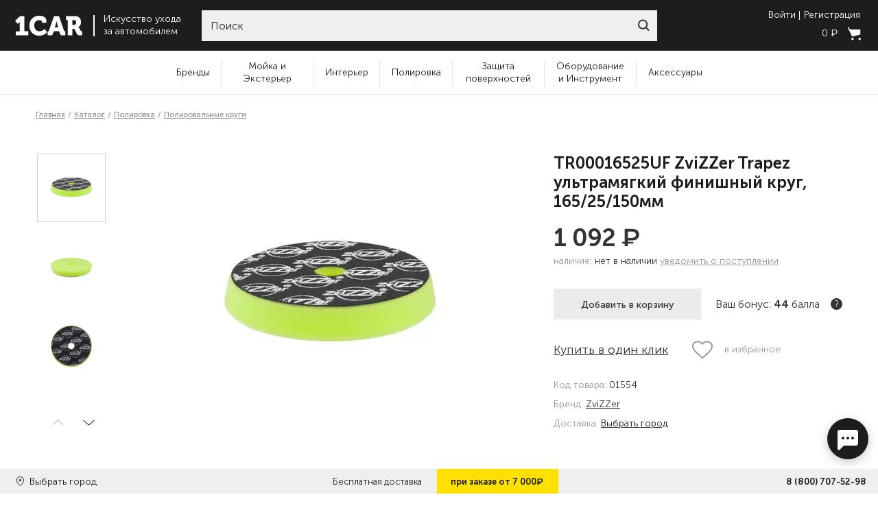

--- FILE ---
content_type: text/html; charset=UTF-8
request_url: https://1car-market.ru/polirovka/poliroval-nye-krugi/zvizzer-trapez-ul-tramyagkiy-finishnyy-poliroval-nyy-krug-dlya-ekscentrika-160-25-150mm
body_size: 42712
content:
<!DOCTYPE html> 
    <html prefix="og: http://ogp.me/ns#"    
	xml:lang="ru" lang="ru">
    <head>  
        <meta charset="UTF-8"/> 
        <meta content="width=device-width, initial-scale=1, user-scalable=no" name="viewport">  
        <meta content="IE=edge" http-equiv="X-UA-Compatible">   
        <title>TR00016525UF ZviZZer Trapez ультрамягкий финишный круг, 165/25/150мм - купить в интернет-магазине 1CAR</title>

        <meta property="og:site_name" content="1CAR">
        <meta property="og:type" content="website">
        <meta property="og:locale" content="ru_RU">
        <meta property="og:title" content="TR00016525UF ZviZZer Trapez ультрамягкий финишный круг, 165/25/150мм - купить в интернет-магазине 1CAR - купить в интернет-магазине 1CAR">
        <meta property="og:description" content="TR00016525UF ZviZZer Trapez ультрамягкий финишный круг, 165/25/150мм - вы можете купить по низкой цене с доставкой по России. Гарантия качества и защита платежа. Интернет-магазин 1CAR - вы можете купить по низкой цене с доставкой по России. Гарантия качества и защита платежа. Интернет-магазин 1CAR.">
        <meta property="og:url" content="1car-market.ru/polirovka/poliroval-nye-krugi/zvizzer-trapez-ul-tramyagkiy-finishnyy-poliroval-nyy-krug-dlya-ekscentrika-160-25-150mm">
        <meta property="og:image" content="1car-market.ru/upload/iblock/845/2ybecu3bt3lot9dmobubmly4i52mkjue/TR00016525UF_1-220x220.jpg.webp">

        <meta property="twitter:title" content="TR00016525UF ZviZZer Trapez ультрамягкий финишный круг, 165/25/150мм - купить в интернет-магазине 1CAR - купить в интернет-магазине 1CAR">
        <meta name="twitter:description" content="TR00016525UF ZviZZer Trapez ультрамягкий финишный круг, 165/25/150мм - вы можете купить по низкой цене с доставкой по России. Гарантия качества и защита платежа. Интернет-магазин 1CAR - вы можете купить по низкой цене с доставкой по России. Гарантия качества и защита платежа. Интернет-магазин 1CAR.">
        <meta property="twitter:image" content="1car-market.ru/upload/iblock/845/2ybecu3bt3lot9dmobubmly4i52mkjue/TR00016525UF_1-220x220.jpg.webp">

        <meta property="vk:image" content="1car-market.ru/upload/iblock/845/2ybecu3bt3lot9dmobubmly4i52mkjue/TR00016525UF_1-220x220.jpg.webp">

        <link href="/local/templates/kr/image/favicon.png" rel="icon" sizes="64X64">    
        <!-- Chrome, Firefox OS and Opera -->   
        <meta content="#000" name="theme-color">  
        <!-- Windows Phone -->  
        <meta content="#000" name="msapplication-navbutton-color">    
        
            
        <link rel="preload" href="/local/templates/kr/fonts/MuseoSans/MuseoSansCyrl-100.woff" as="font" type="font/woff" crossorigin>   
        <link rel="preload" href="/local/templates/kr/fonts/MuseoSans/MuseoSansCyrl-300.woff" as="font" type="font/woff" crossorigin>   
        <link rel="preload" href="/local/templates/kr/fonts/MuseoSans/MuseoSansCyrl-500.woff" as="font" type="font/woff" crossorigin>   
        <link rel="preload" href="/local/templates/kr/fonts/MuseoSans/MuseoSansCyrl-700.woff" as="font" type="font/woff" crossorigin>   
        <!-- iOS Safari --> 
        <meta content="#000" name="apple-mobile-web-app-status-bar-style">  
        <meta name="yandex-verification" content="3371579cc11b7eb0" />  
        <meta name="google-site-verification" content="hvYwP2YUzzl7MRRK7EVD82w5W9UD1FDZqhGTdtXVhzU" />

                    
            <link href="/local/templates/kr/stylesheet/critical-css/critical_product.css" rel="stylesheet">   

        
        
        <noscript><img src="https://vk.com/rtrg?p=VK-RTRG-521123-4X6de" style="position:fixed; left:-999px;" alt=""/></noscript>    
        		<meta http-equiv="Content-Type" content="text/html; charset=UTF-8" />
<meta name="robots" content="index, follow" />
<meta name="description" content="TR00016525UF ZviZZer Trapez ультрамягкий финишный круг, 165/25/150мм - вы можете купить по низкой цене с доставкой по России. Гарантия качества и защита платежа. Интернет-магазин 1CAR" />
<link rel="canonical" href="https://1car-market.ru/polirovka/poliroval-nye-krugi/zvizzer-trapez-ul-tramyagkiy-finishnyy-poliroval-nyy-krug-dlya-ekscentrika-160-25-150mm" />
<script data-skip-moving="true">(function(w, d, n) {var cl = "bx-core";var ht = d.documentElement;var htc = ht ? ht.className : undefined;if (htc === undefined || htc.indexOf(cl) !== -1){return;}var ua = n.userAgent;if (/(iPad;)|(iPhone;)/i.test(ua)){cl += " bx-ios";}else if (/Windows/i.test(ua)){cl += ' bx-win';}else if (/Macintosh/i.test(ua)){cl += " bx-mac";}else if (/Linux/i.test(ua) && !/Android/i.test(ua)){cl += " bx-linux";}else if (/Android/i.test(ua)){cl += " bx-android";}cl += (/(ipad|iphone|android|mobile|touch)/i.test(ua) ? " bx-touch" : " bx-no-touch");cl += w.devicePixelRatio && w.devicePixelRatio >= 2? " bx-retina": " bx-no-retina";if (/AppleWebKit/.test(ua)){cl += " bx-chrome";}else if (/Opera/.test(ua)){cl += " bx-opera";}else if (/Firefox/.test(ua)){cl += " bx-firefox";}ht.className = htc ? htc + " " + cl : cl;})(window, document, navigator);</script>









            <!-- Yandex.Metrika counter -->
            
            <!-- /Yandex.Metrika counter -->
            
		     </head> 
    <body data-csrf="d935e1a4bc367e76871a610f362c6a56" class="
    p-goods    no-chat    no-up" >
        <header class="header"> 
            <div class="container-fluid" style="max-width: 1920px;">    
                <div class="row row--header">   
                    <div class="col-auto logo"> 
                        <a href="/">    
                            <img class="logo__image" alt="Логотип интернет-магазина 1car-market.ru" src="/local/templates/kr/image/header/headerLogo.svg">   
                        </a>    
                        <span class="logo__text">   
                            Искусство ухода<br> 
                            за автомобилем  
                        </span> 
                    </div>
                    <div class="col search">
    <form id="form_search" name="search" action="/search" method="get">
        <div class="search-box w-100 ui-front">
            <label for="site-search"></label>
            <input aria-label="Search through site content" class="form__input w-100" id="search__form"
                   name="search" placeholder="Поиск" type="search" value="">
            <button type="submit" class="search__submit" role="button"></button>
        </div>
    </form>
</div>
                    <div class="col-auto bucket">   
                        <div>
                            
                                <div class="mb-3">
                                    <button class="button-text modal-open login-button" data-modal-id="login-modal"
                                            role="text" type="button">Войти
                                    </button>
                                    <button class="button-text modal-open register-button"
                                            data-modal-id="register-modal" role="text" type="button">Регистрация
                                    </button>
                                </div>
                            
                            <div id="header_cart">
	<a href="/cart">
		<span class="bucket__cost">0 <span class="rub">₽</span></span>
		<span class="bucket__icon">
			<img alt="Корзина" src="/local/templates/kr/image/header/bucket.svg">
			<span class="bucket__number">
									0							</span>
		</span>
	</a>
</div>                        </div>  
					</div>
				</div>
				<div class="mobile-menu">
                    <button class="mobile-menu__btn btn-hamburger" type="button">
                        <span></span>
                        <span></span>
                        <span></span>
                        <span></span>
                    </button>
                    <button class="mobile-menu__btn btn-search" type="button">
    <svg fill="none" height="18" viewbox="0 0 18 18" width="18" xmlns="http://www.w3.org/2000/svg">
        <path d="M0.999368 7.55533C0.999368 11.1757 3.93434 14.1107 7.55486 14.1107C11.1754 14.1107 14.1104 11.1757 14.1104 7.55533C14.1104 3.93494 11.1754 1 7.55486 1C3.93434 1 0.999368 3.93494 0.999368 7.55533Z" stroke-width="2" stroke="white"/>
        <path d="M12.2778 12.2783L17 17.0004" stroke-width="2" stroke="white"/>
    </svg>

</button>
<form action="/search" method="get" id="form-search-mobile" class="search-form ui-front">
    <label for="site-search"></label>
    <input id="search__form_mobile" aria-label="Search through site content" class="search-form__input" name="search"
           placeholder="Введите запрос" type="search"  value="">
    <button class="search-form__close" type="button"></button>
</form>                    <a class="mobile-menu__btn" href="/">
                        <svg fill="none" height="17" viewbox="0 0 56 17" width="56" xmlns="http://www.w3.org/2000/svg">
                            <path d="M1.2171 13.048H4.4333V6.52627C4.4333 5.94005 4.46904 5.31719 4.46904 5.31719H4.4333C4.4333 5.31719 4.25463 5.75686 3.8258 6.15988L2.86094 7.00258L0.716797 4.65769L4.8264 0.664062H8.22128V13.0113H11.4375V16.3088H1.2171V13.048Z" fill="white"/>
                            <path d="M20.1212 0.40625C21.9437 0.40625 25.9819 1.13903 25.9819 4.07013V6.1219H22.5512V5.27921C22.5512 4.39988 21.1933 4.03349 20.1927 4.03349C17.9771 4.03349 16.1903 5.49904 16.1903 8.35687C16.1903 10.9216 18.0485 13.01 20.2999 13.01C22.9801 13.01 24.6596 11.0315 24.6596 11.0315L26.5894 13.8161C26.5894 13.8161 24.3023 16.6006 20.2284 16.6006C15.4041 16.6006 12.2236 13.0466 12.2236 8.35687C12.2236 3.8503 15.5828 0.40625 20.1212 0.40625Z" fill="white"/>
                            <path d="M27.0885 13.048H27.4816C27.8389 13.048 27.9461 12.9381 28.0533 12.5717L32.2344 0.664062H36.2011L40.3464 12.535C40.4893 12.9014 40.5965 13.0113 40.9182 13.0113H41.3113V16.3088H38.8455C37.7734 16.3088 37.3446 15.9791 37.0587 15.0265L36.3797 13.0113H31.9843L31.3053 15.0265C31.0194 15.9791 30.5906 16.3088 29.5185 16.3088H27.0527V13.048H27.0885ZM35.6293 9.8604L34.8788 7.25905C34.593 6.2698 34.2713 4.69433 34.2713 4.69433H34.2356C34.2356 4.69433 33.914 6.30644 33.6281 7.25905L32.8776 9.8604H35.6293Z" fill="white"/>
                            <path d="M43.3156 3.96156H41.9219V0.664062H49.0333C51.9993 0.664062 54.072 2.42273 54.072 5.57366C54.072 8.68796 51.8206 9.64057 51.8206 9.64057V9.67721C51.8206 9.67721 52.4282 9.93368 52.7498 10.6298L53.7146 12.4984C53.9648 12.9747 54.3221 13.0113 54.751 13.0113H55.0011V16.3088H52.8927C51.8206 16.3088 51.2131 16.1256 50.7486 15.1364L48.9618 11.6191C48.7116 11.1428 48.39 11.0328 47.6038 11.0328H47.1035V16.3088H43.2798V3.96156H43.3156ZM48.4615 7.77199C49.605 7.77199 50.1768 7.07585 50.1768 5.83013C50.1768 4.58442 49.5693 3.96156 48.4972 3.96156H47.1035V7.77199H48.4615Z" fill="white"/>
                        </svg>
                    </a>
                    <!-- {% if logged %}
                        <a href="#" class="mobile-menu__btn btn-account" type="button">
                            <svg fill="none" height="19" viewbox="0 0 21 19" width="21" xmlns="http://www.w3.org/2000/svg">
                                <circle cx="10.5" cy="5.5" r="4.5" stroke-width="2" stroke="white"/>
                                <path d="M10.5 10C5.4 10 2.70833 15.3333 2 18H19C18.2917 15.3333 15.6 10 10.5 10Z" stroke-width="2" stroke="white"/>
                            </svg>
                        </a>
                    {% else %} -->
                                                    <a href="#" data-modal-id="login-modal" role="text" class="mobile-menu__btn btn-account modal-open" type="button">
                                <svg fill="none" height="19" viewbox="0 0 21 19" width="21" xmlns="http://www.w3.org/2000/svg">
                                    <circle cx="10.5" cy="5.5" r="4.5" stroke-width="2" stroke="white"/>
                                    <path d="M10.5 10C5.4 10 2.70833 15.3333 2 18H19C18.2917 15.3333 15.6 10 10.5 10Z" stroke-width="2" stroke="white"/>
                                </svg>
                            </a>
                                            <!-- {% endif %} -->
                    <a href="/cart/" class="mobile-menu__btn btn-bucket" type="button" id="mobile-basket">
	<svg fill="none" height="20" viewbox="0 0 19 20" width="19" xmlns="http://www.w3.org/2000/svg">
		<path clip-rule="evenodd" d="M0 1.57576L6.33334 14.8182L18.4243 11.9394V4.45455H4L2 0.5L0 1.57576ZM8.63654 18.2727C8.63654 19.2267 7.86321 20 6.90927 20C5.95532 20 5.18199 19.2267 5.18199 18.2727C5.18199 17.3188 5.95532 16.5454 6.90927 16.5454C7.86321 16.5454 8.63654 17.3188 8.63654 18.2727ZM17.2728 20C18.2267 20 19.0001 19.2267 19.0001 18.2727C19.0001 17.3188 18.2267 16.5454 17.2728 16.5454C16.3188 16.5454 15.5455 17.3188 15.5455 18.2727C15.5455 19.2267 16.3188 20 17.2728 20Z" fill-rule="evenodd" fill="white"/>
	</svg>
	<span class="bucket__number">
					0			</span>
</a>                </div>
			</div>

            <div class="dropdown-cabinet" style="opacity:0">
                <div class="title--h2 w-100 m-0"></div>
                <div class="cabinet-modal__buttons">
                    <a href="/my-account" class="button-cabinet">Профиль</a>
                    <a href="/order-history" class="button-cabinet">История заказов</a>
                    <a href="/my-bonuses" class="button-cabinet">Мои бонусы<span class="av_bon"></span></a>
                    <a href="/wishlist" class="button-cabinet">Избранное</a>
                    <a href="/template" class="button-cabinet">Шаблоны заказов</a>
                    <a href="#" class="logout-link js-logout-button">Выйти</a>
                </div>
                <span class="close"><svg viewBox="0 0 15 15" fill="none" xmlns="http://www.w3.org/2000/svg"><path fill-rule="evenodd" clip-rule="evenodd" d="M7.07144 5.65723L1.41422 0L0 1.41421L5.65723 7.07144L0.000746369 12.7279L1.41496 14.1421L7.07144 8.48565L12.7279 14.1421L14.1421 12.7279L8.48565 7.07144L14.1429 1.41421L12.7287 0L7.07144 5.65723Z"></path></svg></span>
            </div>
		</header>
        <nav class="nav">
    <div class="md-min-hidden nav__contacts">
        <div class="menu_city">
            <svg width="9" height="12" viewBox="0 0 9 12" fill="none" xmlns="http://www.w3.org/2000/svg"><path d="M8.78738 2.98669C8.74088 2.8266 8.64644 2.65602 8.57658 2.50667C7.74062 0.661333 5.91406 0 4.43921 0C2.46484 0 0.290318 1.21603 -3.7078e-08 3.72257V4.23466C-3.7078e-08 4.25603 0.00801878 4.44801 0.0194091 4.54404C0.182155 5.73859 1.20835 7.00814 1.97476 8.20269C2.7993 9.48253 3.65488 10.7415 4.50254 12C5.02522 11.1787 5.54602 10.3467 6.05679 9.5467C6.196 9.31192 6.35759 9.07729 6.49694 8.8532C6.58983 8.70399 6.76728 8.55478 6.84834 8.41596C7.67285 7.02937 9 5.63207 9 4.25601V3.6907C9.00003 3.54153 8.79871 3.01885 8.78738 2.98669ZM4.47535 5.55741C3.89499 5.55741 3.25974 5.29086 2.94619 4.55473C2.89947 4.43755 2.90324 4.20272 2.90324 4.18121V3.85054C2.90324 2.91211 3.77073 2.48536 4.52541 2.48536C5.4545 2.48536 6.17306 3.16812 6.17306 4.02151C6.17306 4.87488 5.40444 5.55741 4.47535 5.55741Z" fill="#333333"/></svg>
            <span data-modal-id="city-modal" class="city-nam modal-open city-name"><!-- вернуть city-name после восстановления логики -->
			Санкт-Петербург			</span>
        </div>

        <a class="nav__telephone-number" href="tel:88007075298">8 (800) 707-52-98</a>
        <a class="nav__mail" href="mailto:info@1car-market.ru">info@1car-market.ru</a>
    </div>
    <ul class="navigation">

        <li class="navigation__item">
            <a class="name brands_menu_item" href="/brands">Бренды</a>
            <ul class="navigation-submenu brands_menu">
				                    <li class="navigation-submenu__item">
                        <a href="/1car-market" class="">1car-market</a>
                    </li>
				                    <li class="navigation-submenu__item">
                        <a href="/3d" class="">3D</a>
                    </li>
				                    <li class="navigation-submenu__item">
                        <a href="/a1" class="">A1</a>
                    </li>
				                    <li class="navigation-submenu__item">
                        <a href="/a302" class="">A302</a>
                    </li>
				                    <li class="navigation-submenu__item">
                        <a href="/airspice" class="">Air Spice</a>
                    </li>
				                    <li class="navigation-submenu__item">
                        <a href="/aquapel" class="">Aquapel</a>
                    </li>
				                    <li class="navigation-submenu__item">
                        <a href="/asst" class="">ASST.</a>
                    </li>
				                    <li class="navigation-submenu__item">
                        <a href="/autech" class="">Autech</a>
                    </li>
				                    <li class="navigation-submenu__item">
                        <a href="/autofinesse" class="">Auto Finesse</a>
                    </li>
				                    <li class="navigation-submenu__item">
                        <a href="/autosol" class="">AUTOSOL</a>
                    </li>
				                    <li class="navigation-submenu__item">
                        <a href="/binder" class="">Binder</a>
                    </li>
				                    <li class="navigation-submenu__item">
                        <a href="/buff_and_shine" class="">Buff and Shine</a>
                    </li>
				                    <li class="navigation-submenu__item">
                        <a href="/carmate" class="">Carmate</a>
                    </li>
				                    <li class="navigation-submenu__item">
                        <a href="/carpro" class="">CarPRO</a>
                    </li>
				                    <li class="navigation-submenu__item">
                        <a href="/chemicalguys" class="">Chemical Guys</a>
                    </li>
				                    <li class="navigation-submenu__item">
                        <a href="/cowabunga" class="">Cowabunga</a>
                    </li>
				                    <li class="navigation-submenu__item">
                        <a href="/detail" class="">Detail</a>
                    </li>
				                    <li class="navigation-submenu__item">
                        <a href="/detail-factory" class="">Detail Factory</a>
                    </li>
				                    <li class="navigation-submenu__item">
                        <a href="/detailers_of_russia" class="">Detailers of Russia</a>
                    </li>
				                    <li class="navigation-submenu__item">
                        <a href="/dodo_juice" class="">Dodo Juice</a>
                    </li>
				                    <li class="navigation-submenu__item">
                        <a href="/drymonster" class="">Dry Monster</a>
                    </li>
				                    <li class="navigation-submenu__item">
                        <a href="/eikosha" class="">Eikosha</a>
                    </li>
				                    <li class="navigation-submenu__item">
                        <a href="/etari" class="">Etari</a>
                    </li>
				                    <li class="navigation-submenu__item">
                        <a href="/eurocel" class="">EUROCEL</a>
                    </li>
				                    <li class="navigation-submenu__item">
                        <a href="/farecla" class="">Farecla</a>
                    </li>
				                    <li class="navigation-submenu__item">
                        <a href="/fireball" class="">Fireball</a>
                    </li>
				                    <li class="navigation-submenu__item">
                        <a href="/flex" class="">Flex</a>
                    </li>
				                    <li class="navigation-submenu__item">
                        <a href="/foam-heroes" class="">Foam Heroes</a>
                    </li>
				                    <li class="navigation-submenu__item">
                        <a href="/foam_heroes_professional" class="">Foam Heroes Professional</a>
                    </li>
				                    <li class="navigation-submenu__item">
                        <a href="/fresso" class="">Fresso</a>
                    </li>
				                    <li class="navigation-submenu__item">
                        <a href="/glisspro" class="">GlissPro</a>
                    </li>
				                    <li class="navigation-submenu__item">
                        <a href="/glosswork" class="">Glosswork</a>
                    </li>
				                    <li class="navigation-submenu__item">
                        <a href="/grit-guard" class="">GRIT GUARD</a>
                    </li>
				                    <li class="navigation-submenu__item">
                        <a href="/gyeon" class="">GYEON</a>
                    </li>
				                    <li class="navigation-submenu__item">
                        <a href="/hanko" class="">Hanko</a>
                    </li>
				                    <li class="navigation-submenu__item">
                        <a href="/hero_inside" class="">Hero Inside</a>
                    </li>
				                    <li class="navigation-submenu__item">
                        <a href="/hi-tech" class="">Hi-Tech</a>
                    </li>
				                    <li class="navigation-submenu__item">
                        <a href="/ik" class="">IK</a>
                    </li>
				                    <li class="navigation-submenu__item">
                        <a href="/ipc" class="">IPC</a>
                    </li>
				                    <li class="navigation-submenu__item">
                        <a href="/jetapro" class="">Jeta PRO</a>
                    </li>
				                    <li class="navigation-submenu__item">
                        <a href="/joybond" class="">Joybond</a>
                    </li>
				                    <li class="navigation-submenu__item">
                        <a href="/karcher" class="">Karcher</a>
                    </li>
				                    <li class="navigation-submenu__item">
                        <a href="/kochchemie" class="">Koch Chemie</a>
                    </li>
				                    <li class="navigation-submenu__item">
                        <a href="/krauss" class="">KRAUSS</a>
                    </li>
				                    <li class="navigation-submenu__item">
                        <a href="/krytex" class="">KRYTEX</a>
                    </li>
				                    <li class="navigation-submenu__item">
                        <a href="/kwazar" class="">Kwazar</a>
                    </li>
								<li class="navigation-submenu__item"></li><li class="navigation-submenu__item"><a class="li-bold show_all_brands" href="/brands">Смотреть все</a></li>
            </ul>

        </li>

					<li class="navigation__item">
                <a class="name" href="/category/moyka-i-ekster-er">Мойка и Экстерьер</a>
											<div class="mobile-arrow"></div>
 				<ul class="navigation-submenu">
											<li class="navigation-submenu__item no-sub">
							<a href="/category/moyka-i-ekster-er/sostavy-dlya-beskontaktnoy-moyki" class="">Составы для бесконтактной мойки</a>
													</li>
											<li class="navigation-submenu__item no-sub">
							<a href="/category/moyka-i-ekster-er/shampuni-dlya-ruchnoy-moyki" class="">Шампуни для ручной мойки</a>
													</li>
											<li class="navigation-submenu__item no-sub">
							<a href="/category/moyka-i-ekster-er/sostavy-dlya-ochistki-kuzova" class="">Составы для очистки кузова</a>
													</li>
											<li class="navigation-submenu__item no-sub">
							<a href="/category/moyka-i-ekster-er/voski-osushiteli-i-konservanty-kuzova" class="">Воски-осушители и консерванты кузова</a>
													</li>
											<li class="navigation-submenu__item no-sub">
							<a href="/category/moyka-i-ekster-er/moyka_i_konservatsiya_motornogo_otseka" class="">Мойка и консервация моторного отсека</a>
													</li>
											<li class="navigation-submenu__item no-sub">
							<a href="/category/moyka-i-ekster-er/ochistiteli-kolesnyh-diskov" class="">Очистители колесных дисков и резины</a>
													</li>
											<li class="navigation-submenu__item no-sub">
							<a href="/category/moyka-i-ekster-er/uhod-za-rezinoy-i-vneshnim-plastikom" class="">Уход за резиной и внешним пластиком</a>
													</li>
											<li class="navigation-submenu__item no-sub">
							<a href="/category/moyka-i-ekster-er/uhod-za-hromom-i-metallami" class="">Уход за хромом и металлами</a>
													</li>
									</ul>
										</li>
					<li class="navigation__item">
                <a class="name" href="/category/inter-er">Интерьер</a>
											<div class="mobile-arrow"></div>
 				<ul class="navigation-submenu">
											<li class="navigation-submenu__item no-sub">
							<a href="/category/inter-er/aromatizatory" class="">Ароматизаторы</a>
													</li>
											<li class="navigation-submenu__item no-sub">
							<a href="/category/inter-er/neytralizatory-zapaha" class="">Нейтрализаторы запаха</a>
													</li>
											<li class="navigation-submenu__item no-sub">
							<a href="/category/inter-er/sredstva-dlya-kozhi" class="">Средства для кожи</a>
													</li>
											<li class="navigation-submenu__item no-sub">
							<a href="/category/inter-er/sredstva-dlya-plastika" class="">Средства для пластика</a>
													</li>
											<li class="navigation-submenu__item no-sub">
							<a href="/category/inter-er/sredstva-dlya-stekol" class="">Средства для стекол</a>
													</li>
											<li class="navigation-submenu__item no-sub">
							<a href="/category/inter-er/sredstva-dlya-himchistki" class="">Средства для химчистки</a>
													</li>
									</ul>
										</li>
					<li class="navigation__item">
                <a class="name" href="/category/polirovka">Полировка</a>
											<div class="mobile-arrow"></div>
 				<ul class="navigation-submenu">
											<li class="navigation-submenu__item no-sub">
							<a href="/category/polirovka/podgotovka-lkp-k-polirovke" class="">Подготовка ЛКП к полировке</a>
													</li>
											<li class="navigation-submenu__item no-sub">
							<a href="/category/polirovka/poliroval-nye-pasty" class="">Полировальные пасты</a>
													</li>
											<li class="navigation-submenu__item no-sub">
							<a href="/category/polirovka/podlozhki-dlya-poliroval-nyh-krugov" class="">Подложки для полировальных кругов</a>
													</li>
											<li class="navigation-submenu__item no-sub">
							<a href="/category/polirovka/poliroval-nye-krugi" class="">Полировальные круги</a>
													</li>
											<li class="navigation-submenu__item no-sub">
							<a href="/category/polirovka/ruchnye-poliroli" class="">Ручные полироли</a>
													</li>
									</ul>
										</li>
					<li class="navigation__item">
                <a class="name" href="/category/zaschita-poverhnostey">Защита поверхностей</a>
											<div class="mobile-arrow"></div>
 				<ul class="navigation-submenu">
											<li class="navigation-submenu__item no-sub">
							<a href="/category/zaschita-poverhnostey/antidozhdi-dlya-stekol" class="">Антидожди для стекол</a>
													</li>
											<li class="navigation-submenu__item no-sub">
							<a href="/category/zaschita-poverhnostey/voski-silanty-gleyzy-i-bystrye-bleski" class="">Воски, силанты, глейзы и быстрые блески</a>
													</li>
											<li class="navigation-submenu__item no-sub">
							<a href="/category/zaschita-poverhnostey/keramicheskie-pokrytiya-i-zhidkie-stekla-dlya-lkp" class="">Керамические покрытия и Жидкие стекла для ЛКП</a>
													</li>
											<li class="navigation-submenu__item no-sub">
							<a href="/category/zaschita-poverhnostey/zaschitnye-sostavy-dlya-plenok" class="">Защитные составы для пленок</a>
													</li>
											<li class="navigation-submenu__item no-sub">
							<a href="/category/zaschita-poverhnostey/zaschitnye-sostavy-dlya-far-i-vneshnego-plastika" class="">Защитные составы для фар и внешнего пластика</a>
													</li>
											<li class="navigation-submenu__item no-sub">
							<a href="/category/zaschita-poverhnostey/zaschitnye-sostavy-dlya-diskov-i-reziny" class="">Защитные составы для дисков и резины</a>
													</li>
											<li class="navigation-submenu__item no-sub">
							<a href="/category/zaschita-poverhnostey/zaschitnye-sostavy-dlya-salona" class="">Защитные составы для салона</a>
													</li>
									</ul>
										</li>
					<li class="navigation__item">
                <a class="name" href="/category/oborudovanie">Оборудование и Инструмент</a>
											<div class="mobile-arrow"></div>
 				<ul class="navigation-submenu">
											<li class="navigation-submenu__item no-sub">
							<a href="/category/oborudovanie/oborudovanie-dlya-moyki" class="">Оборудование для мойки</a>
														<li class="navigation-submenu__item sub-sub"><a href="/category/oborudovanie/oborudovanie-dlya-moyki/bytovye-avd">Бытовые АВД</a></li>
														<li class="navigation-submenu__item sub-sub"><a href="/category/oborudovanie/oborudovanie-dlya-moyki/penokomplekty-i-aksessuary">Пенокомплекты и аксессуары</a></li>
														<li class="navigation-submenu__item sub-sub"><a href="/category/oborudovanie/oborudovanie-dlya-moyki/aksessuary-dlya-avd">Аксессуары для АВД</a></li>
														<li class="navigation-submenu__item sub-sub"><a href="/category/oborudovanie/oborudovanie-dlya-moyki/turbosushki-i-produvka">Турбосушки и продувка</a></li>
													</li>
											<li class="navigation-submenu__item no-sub">
							<a href="/category/oborudovanie/oborudovanie-dlya-himchistki" class="">Оборудование для химчистки</a>
														<li class="navigation-submenu__item sub-sub"><a href="/category/oborudovanie/oborudovanie-dlya-himchistki/aksessuary-dlya-pylesosov">Аксессуары для пылесосов</a></li>
														<li class="navigation-submenu__item sub-sub"><a href="/category/oborudovanie/oborudovanie-dlya-himchistki/apparaty-dlya-himchistki">Аппараты для химчистки</a></li>
														<li class="navigation-submenu__item sub-sub"><a href="/category/oborudovanie/oborudovanie-dlya-himchistki/paroochistiteli">Пароочистители</a></li>
														<li class="navigation-submenu__item sub-sub"><a href="/category/oborudovanie/oborudovanie-dlya-himchistki/pylesosy-i-ekstraktory">Пылесосы и экстракторы</a></li>
													</li>
											<li class="navigation-submenu__item no-sub">
							<a href="/category/oborudovanie/poliroval-nye-mashinki" class="">Полировальные машинки</a>
														<li class="navigation-submenu__item sub-sub"><a href="/category/oborudovanie/poliroval-nye-mashinki/rotornogo-tipa">Роторного типа</a></li>
														<li class="navigation-submenu__item sub-sub"><a href="/category/oborudovanie/poliroval-nye-mashinki/ekscentrikovogo-tipa">Эксцентрикового типа</a></li>
													</li>
											<li class="navigation-submenu__item no-sub">
							<a href="/category/oborudovanie/svet-i-ik-sushki" class="">Свет и ИК сушки</a>
													</li>
											<li class="navigation-submenu__item no-sub">
							<a href="/category/oborudovanie/mebel-i-prinadlezhnosti" class="">Мебель и принадлежности</a>
													</li>
											<li class="navigation-submenu__item no-sub">
							<a href="/category/oborudovanie/instrument-dlya-raboty-s-plenkoy" class="">Инструмент для работы с пленкой</a>
													</li>
									</ul>
										</li>
					<li class="navigation__item">
                <a class="name" href="/category/aksessuary">Аксессуары</a>
											<div class="mobile-arrow"></div>
 				<ul class="navigation-submenu">
											<li class="navigation-submenu__item no-sub">
							<a href="/category/aksessuary/aksessuary-dlya-naneseniya-zaschitnyh-sostavov" class="">Аксессуары для нанесения защитных составов</a>
													</li>
											<li class="navigation-submenu__item no-sub">
							<a href="/category/aksessuary/aksessuary-dlya-polirovki" class="">Аксессуары для полировки</a>
													</li>
											<li class="navigation-submenu__item no-sub">
							<a href="/category/aksessuary/protirochnye-materialy-i-gubki" class="">Протирочные материалы и губки</a>
													</li>
											<li class="navigation-submenu__item no-sub">
							<a href="/category/aksessuary/raspyliteli-emkosti-vedra" class="">Распылители, емкости, ведра</a>
													</li>
											<li class="navigation-submenu__item no-sub">
							<a href="/category/aksessuary/specodezhda-i-siz" class="">Спецодежда и СИЗ</a>
													</li>
											<li class="navigation-submenu__item no-sub">
							<a href="/category/aksessuary/schetki-kisti-sgony-i-skrebki" class="">Щетки, кисти, сгоны и скребки</a>
													</li>
											<li class="navigation-submenu__item no-sub">
							<a href="/category/aksessuary/organizaciya-prostranstva" class="">Организация пространства</a>
													</li>
											<li class="navigation-submenu__item no-sub">
							<a href="/category/aksessuary/odezhda_i_merch" class="">Одежда и мерч</a>
													</li>
									</ul>
										</li>
				    </ul>
    <div class="md-min-hidden nav__socials">
        <a class="nav__social-link" href="https://vk.com/1carmarket">
            <svg fill="none" height="20" viewbox="0 0 32 20" width="32" xmlns="http://www.w3.org/2000/svg">
                <path d="M31.8304 17.3596C31.7916 17.2761 31.7555 17.2068 31.7219 17.1513C31.1667 16.1514 30.1058 14.924 28.5397 13.4689L28.5066 13.4356L28.49 13.4193L28.4733 13.4025H28.4564C27.7457 12.7249 27.2956 12.2694 27.1071 12.0361C26.7622 11.5918 26.6849 11.142 26.8734 10.6863C27.0066 10.342 27.5068 9.61491 28.3729 8.50399C28.8285 7.91523 29.1893 7.44336 29.4558 7.08786C31.3775 4.53303 32.2107 2.90046 31.9551 2.18951L31.8558 2.02337C31.7891 1.92335 31.617 1.83185 31.3396 1.7484C31.0616 1.66512 30.7062 1.65135 30.273 1.70685L25.4747 1.73999C25.397 1.71245 25.286 1.71502 25.1414 1.7484C24.9969 1.78178 24.9247 1.79852 24.9247 1.79852L24.8412 1.84025L24.7749 1.89038C24.7193 1.92352 24.6582 1.98182 24.5915 2.06515C24.5252 2.14819 24.4697 2.24565 24.4253 2.3567C23.9029 3.7007 23.309 4.95028 22.6424 6.10538C22.2314 6.79415 21.8539 7.39108 21.5092 7.8965C21.165 8.40175 20.8762 8.774 20.6431 9.01262C20.4097 9.25147 20.199 9.44282 20.0098 9.58737C19.8209 9.73197 19.6767 9.79307 19.5769 9.77072C19.4768 9.74837 19.3826 9.72619 19.2933 9.70402C19.1379 9.604 19.0129 9.46797 18.9187 9.29582C18.824 9.12367 18.7603 8.90699 18.727 8.64597C18.6938 8.38476 18.6742 8.16009 18.6686 7.9712C18.6634 7.78253 18.6658 7.51567 18.6771 7.17137C18.6886 6.82689 18.6938 6.59382 18.6938 6.47162C18.6938 6.04947 18.7021 5.59132 18.7186 5.09704C18.7354 4.60277 18.749 4.21114 18.7604 3.92263C18.7717 3.63382 18.7769 3.32827 18.7769 3.00615C18.7769 2.68402 18.7573 2.4314 18.7186 2.24804C18.6803 2.06492 18.6215 1.88717 18.5441 1.71484C18.4662 1.54269 18.3522 1.40952 18.2025 1.31499C18.0526 1.22057 17.8662 1.14564 17.6444 1.08997C17.0557 0.956738 16.306 0.884669 15.395 0.873464C13.3291 0.851289 12.0017 0.984691 11.413 1.27349C11.1797 1.39552 10.9687 1.56224 10.7799 1.77314C10.58 2.01759 10.5521 2.151 10.6964 2.17294C11.363 2.27278 11.8348 2.51164 12.1126 2.88926L12.2126 3.08936C12.2905 3.23373 12.3682 3.48933 12.446 3.85581C12.5237 4.22229 12.5738 4.62768 12.5959 5.07177C12.6513 5.88275 12.6513 6.57695 12.5959 7.15444C12.5402 7.73217 12.4877 8.18192 12.4376 8.50404C12.3875 8.82617 12.3125 9.0872 12.2126 9.28707C12.1126 9.48699 12.046 9.60919 12.0126 9.65354C11.9793 9.69789 11.9515 9.72584 11.9294 9.73682C11.7851 9.79214 11.6349 9.82032 11.4795 9.82032C11.3239 9.82032 11.1351 9.74248 10.913 9.5869C10.691 9.43132 10.4606 9.21762 10.2217 8.94545C9.98285 8.67322 9.71348 8.2928 9.41347 7.80412C9.1137 7.31545 8.80266 6.7379 8.48053 6.07147L8.21402 5.58817C8.04741 5.27725 7.81983 4.82452 7.53102 4.2304C7.24204 3.63604 6.98662 3.06112 6.76457 2.50574C6.67581 2.27249 6.54247 2.09492 6.36478 1.97272L6.28139 1.92259C6.22595 1.87824 6.13695 1.83115 6.01487 1.78096C5.89262 1.73083 5.76505 1.69488 5.63165 1.67277L1.06651 1.70591C0.600017 1.70591 0.283494 1.8116 0.116829 2.02267L0.0501278 2.12252C0.0168065 2.17813 0 2.26695 0 2.3892C0 2.5114 0.0333213 2.66138 0.100022 2.83895C0.766448 4.40523 1.49117 5.91578 2.27419 7.37083C3.05721 8.82588 3.73765 9.99796 4.31508 10.886C4.89263 11.7747 5.48132 12.6135 6.08117 13.4019C6.68101 14.1905 7.07806 14.696 7.27233 14.918C7.46683 15.1405 7.61961 15.3068 7.73066 15.4178L8.14726 15.8176C8.41383 16.0843 8.80529 16.4036 9.32179 16.7756C9.83842 17.1479 10.4104 17.5143 11.0379 17.8756C11.6656 18.2363 12.3958 18.5307 13.229 18.7583C14.062 18.9862 14.8728 19.0776 15.6615 19.0335H17.5775C17.9661 19 18.2605 18.8778 18.4606 18.6669L18.5269 18.5834C18.5715 18.5171 18.6132 18.4141 18.6518 18.2755C18.6907 18.1366 18.7101 17.9837 18.7101 17.8173C18.6987 17.3398 18.7351 16.9094 18.8182 16.5263C18.9012 16.1432 18.9959 15.8544 19.1017 15.6599C19.2075 15.4656 19.3269 15.3016 19.4598 15.1687C19.593 15.0354 19.6879 14.9547 19.7435 14.9269C19.7989 14.899 19.843 14.88 19.8764 14.8686C20.1429 14.7798 20.4567 14.8658 20.818 15.1271C21.179 15.3881 21.5177 15.7104 21.8344 16.0935C22.151 16.4769 22.5314 16.907 22.9756 17.3846C23.4201 17.8623 23.8087 18.2174 24.1418 18.451L24.4749 18.6509C24.6974 18.7843 24.9862 18.9065 25.3417 19.0175C25.6966 19.1285 26.0075 19.1563 26.2745 19.1008L30.5395 19.0343C30.9614 19.0343 31.2896 18.9644 31.5225 18.8258C31.7558 18.687 31.8944 18.534 31.9391 18.3677C31.9837 18.2011 31.9861 18.0122 31.9475 17.8009C31.908 17.5902 31.8691 17.4429 31.8304 17.3596Z" fill-opacity="0.2" fill="#1D1D1D"/>
            </svg>

        </a>
        <a class="nav__social-link" href="https://t.me/onecarmarket">
            <svg fill="none" width="32" height="20" viewBox="0 0 32 20" xmlns="http://www.w3.org/2000/svg">
                <path d="m20.665 3.717-17.73 6.837c-1.21.486-1.203 1.161-.222 1.462l4.552 1.42 10.532-6.645c.498-.303.953-.14.579.192l-8.533 7.701h-.002l.002.001-.314 4.692c.46 0 .663-.211.921-.46l2.211-2.15 4.599 3.397c.848.467 1.457.227 1.668-.785l3.019-14.228c.309-1.239-.473-1.8-1.282-1.434z" fill-opacity="0.2" fill="#1D1D1D"/>
            </svg>
        </a>
        <a class="nav__social-link" href="https://zen.yandex.ru/id/604cca73cd9a953c0d369611">
            <svg width="32" height="25" viewBox="0 0 32 25" fill="none" xmlns="http://www.w3.org/2000/svg">
                <path fill-rule="evenodd" clip-rule="evenodd" d="M12.7902 12.7902C11.0998 14.5213 10.9809 16.6918 10.8376 21.438C15.256 21.438 18.3171 21.4237 19.8886 19.8887C21.4231 18.3175 21.4378 15.1122 21.4383 10.8376C16.6918 10.9809 14.5213 11.0997 12.7902 12.7902ZM6.10352e-05 10.8376C6.10352e-05 15.1122 0.0147636 18.3175 1.5493 19.8887C3.12081 21.4237 6.18235 21.438 10.6007 21.438C10.4575 16.6918 10.3386 14.5213 8.6482 12.7902C6.91706 11.0997 4.74653 10.9809 6.10352e-05 10.8376ZM10.601 0C6.18262 0.000419983 3.12109 0.0151195 1.54958 1.54974C0.0150376 3.1209 0.000335011 6.32621 0.000335011 10.6008C4.74679 10.4576 6.91733 10.3387 8.64847 8.64828C10.3388 6.91714 10.4577 4.74665 10.601 0ZM12.7902 8.64828C11.0998 6.91714 10.9809 4.74665 10.8376 0C15.256 0.000419983 18.3171 0.0151195 19.8886 1.54974C21.4231 3.1209 21.4378 6.32621 21.4383 10.6008C16.6918 10.4576 14.5213 10.3387 12.7902 8.64828Z"  fill-opacity="0.2" fill="#1D1D1D"/>
            </svg>
        </a>
        <a class="nav__social-link" href="https://m.youtube.com/channel/UCqDzhrWMqQQgU6ERrkOSI1A">
            <svg width="32" height="20" viewBox="0 0 32 20" fill="none" xmlns="http://www.w3.org/2000/svg">
                <path d="M27.4206 3.06735C27.098 1.86792 26.1523 0.922427 24.953 0.599458C22.7621 0 13.9984 0 13.9984 0C13.9984 0 5.235 0 3.04411 0.576731C1.86792 0.899358 0.899187 1.86809 0.57656 3.06735C0 5.25807 0 9.80134 0 9.80134C0 9.80134 0 14.3675 0.57656 16.5353C0.899529 17.7346 1.84485 18.6801 3.04428 19.0031C5.25807 19.6027 13.9987 19.6027 13.9987 19.6027C13.9987 19.6027 22.7621 19.6027 24.953 19.026C26.1525 18.7032 27.098 17.7577 27.4209 16.5584C27.9973 14.3675 27.9973 9.82441 27.9973 9.82441C27.9973 9.82441 28.0204 5.25807 27.4206 3.06735ZM11.2082 13.9986V5.60411L18.4957 9.80134L11.2082 13.9986Z"  fill-opacity="0.2" fill="#1D1D1D"/>
            </svg>
        </a>
    </div>
    <span class="target"></span>
</nav>











                <main class="main">
            

<div id="comp_5cfb7ad7841ffa5e15a55a97889e1a8f"><section class="popular-brands section-w-breadcr single-item js-product-page">
    <div class="container">
		<div class="el-container is-vertical pb-100">
			<!-- хлебные крошки -->
			<div class=""><ol class="breadcrumb" itemprop="http://schema.org/breadcrumb" itemscope itemtype="http://schema.org/BreadcrumbList"><li itemprop="itemListElement" itemscope itemtype="http://schema.org/ListItem"
						class="breadcrumb__item ">
						<a itemprop="item" href="/" class="link"><span itemprop="name">Главная</span></a>
						<meta itemprop="position" content="1"/>
					</li><li itemprop="itemListElement" itemscope itemtype="http://schema.org/ListItem"
						class="breadcrumb__item ">
						<a itemprop="item" href="/category" class="link"><span itemprop="name">Каталог</span></a>
						<meta itemprop="position" content="2"/>
					</li><li itemprop="itemListElement" itemscope itemtype="http://schema.org/ListItem"
						class="breadcrumb__item ">
						<a href="/category/polirovka" onclick="BX.ajax.insertToNode('/category/polirovka?bxajaxid=5cfb7ad7841ffa5e15a55a97889e1a8f', 'comp_5cfb7ad7841ffa5e15a55a97889e1a8f'); return false;"  itemprop="item" class="link" ><span itemprop="name">Полировка</span></a>
						<meta itemprop="position" content="3"/>
					</li><li itemprop="itemListElement" itemscope itemtype="http://schema.org/ListItem"
						class="breadcrumb__item ">
						<a href="/category/polirovka/poliroval-nye-krugi" onclick="BX.ajax.insertToNode('/category/polirovka/poliroval-nye-krugi?bxajaxid=5cfb7ad7841ffa5e15a55a97889e1a8f', 'comp_5cfb7ad7841ffa5e15a55a97889e1a8f'); return false;"  itemprop="item" class="link" ><span itemprop="name">Полировальные круги</span></a>
						<meta itemprop="position" content="4"/>
					</li></ol></div>			<!-- хлебные крошки -->

			<div class="title--h2__mobile">
    TR00016525UF ZviZZer Trapez ультрамягкий финишный круг, 165/25/150мм</div>

<div class="b-goods"  itemscope="" itemtype="http://schema.org/Product">
    <meta itemprop="productID" content="4516"/>
    <meta itemprop="url" content="/polirovka/poliroval-nye-krugi/zvizzer-trapez-ul-tramyagkiy-finishnyy-poliroval-nyy-krug-dlya-ekscentrika-160-25-150mm"/>
    <meta itemprop="brand" content=""/>
    <div class="b-goods__wrap b-goods__wrap-first">
        <div class="b-goods__img el-container product-image-block">
        	                        <div class="swiper-block swiper-container__small gallery-thumbs">
                <div class="swiper-wrapper swiper-wrapper-thumbs">
                    <div class="swiper-slide">
                        <div class="image-slider"><img itemprop="image" alt="TR00016525UF ZviZZer Trapez ультрамягкий финишный круг, 165/25/150мм" class="img-responsive" src="/upload/iblock/2ea/zoila0pjjtq5sm8y3hq71d1solywudk8/TR00016525UF_1.jpg.webp"></div>
                    </div>
					                            <div class="swiper-slide">
                                <div class="image-slider"><img alt="TR00016525UF ZviZZer Trapez ультрамягкий финишный круг, 165/25/150мм" class="img-responsive" src="/upload/iblock/34e/lqb61wqaj3xni83v9h92p7o2ljiexldz/TR00016525UF_2.jpg.webp"></div>
                            </div>
						                            <div class="swiper-slide">
                                <div class="image-slider"><img alt="TR00016525UF ZviZZer Trapez ультрамягкий финишный круг, 165/25/150мм" class="img-responsive" src="/upload/iblock/968/99spt7b01kt3gmotfannzbvbzs79mc1n/TR00016525UF_3.jpg.webp"></div>
                            </div>
						                            <div class="swiper-slide">
                                <div class="image-slider"><img alt="TR00016525UF ZviZZer Trapez ультрамягкий финишный круг, 165/25/150мм" class="img-responsive" src="/upload/iblock/64c/6z6d1k1pj4vz5u4a3prix3wsd97azr7b/TR00016525UF_4.jpg.webp"></div>
                            </div>
						                            <div class="swiper-slide">
                                <div class="image-slider"><img alt="TR00016525UF ZviZZer Trapez ультрамягкий финишный круг, 165/25/150мм" class="img-responsive" src="/upload/iblock/dd0/z5my0ge1f7t6y4r4n2waoi90jineg6jo/TR00016525UF_5.jpg.webp"></div>
                            </div>
						                </div>
            </div>
            
            <div class="swiper-container_ swiper-container__big gallery-top">
                <div class="swiper-wrapper">
                    <div class="swiper-slide">
                        <div class="image-slider"><img itemprop="image" alt="TR00016525UF ZviZZer Trapez ультрамягкий финишный круг, 165/25/150мм" class="img-responsive" src="/upload/iblock/2ea/zoila0pjjtq5sm8y3hq71d1solywudk8/TR00016525UF_1.jpg.webp"></div>
                    </div>
                    							<div class="swiper-slide">
								<div class="image-slider"><img alt="TR00016525UF ZviZZer Trapez ультрамягкий финишный круг, 165/25/150мм" class="img-responsive" src="/upload/iblock/34e/lqb61wqaj3xni83v9h92p7o2ljiexldz/TR00016525UF_2.jpg.webp"></div>
							</div>
													<div class="swiper-slide">
								<div class="image-slider"><img alt="TR00016525UF ZviZZer Trapez ультрамягкий финишный круг, 165/25/150мм" class="img-responsive" src="/upload/iblock/968/99spt7b01kt3gmotfannzbvbzs79mc1n/TR00016525UF_3.jpg.webp"></div>
							</div>
													<div class="swiper-slide">
								<div class="image-slider"><img alt="TR00016525UF ZviZZer Trapez ультрамягкий финишный круг, 165/25/150мм" class="img-responsive" src="/upload/iblock/64c/6z6d1k1pj4vz5u4a3prix3wsd97azr7b/TR00016525UF_4.jpg.webp"></div>
							</div>
													<div class="swiper-slide">
								<div class="image-slider"><img alt="TR00016525UF ZviZZer Trapez ультрамягкий финишный круг, 165/25/150мм" class="img-responsive" src="/upload/iblock/dd0/z5my0ge1f7t6y4r4n2waoi90jineg6jo/TR00016525UF_5.jpg.webp"></div>
							</div>
						                </div>
            </div>

			            <div class="swiper-button-prev swiper-button-prev_sm swiper-button-black swiper-button-bottom"></div>
            <div class="swiper-button-next swiper-button-next_sm swiper-button-black swiper-button-bottom"></div>
			        </div>

        <div class="b-goods__main">
            <h1 itemprop="name" class="ui-title">TR00016525UF ZviZZer Trapez ультрамягкий финишный круг, 165/25/150мм</h1>
            <div class="price" itemprop="offers" itemscope="" itemtype="http://schema.org/Offer">
                <meta itemprop="priceCurrency" content="RUB"/>
                <meta itemprop="price" content="">

				                    <link itemprop="availability" content="http://schema.org/SoldOut"/>
				
                <meta itemprop="priceValidUntil" content="21-01-2026"/>
                <link itemprop="url" href="/polirovka/poliroval-nye-krugi/zvizzer-trapez-ul-tramyagkiy-finishnyy-poliroval-nyy-krug-dlya-ekscentrika-160-25-150mm"/>

									<div class="wrap-bonuses">
						<div class="bonuses"><span class="cost">1&nbsp;092 <span class="rub">₽</span></span></div>
					</div>
				
            </div>

            <div class="in-stock">
				                <span>наличие: <span class="main">нет в наличии</span></span>
                				<a href="#" data-id="4516" data-modal-id="modal-notifyReceipt" class="bucket__no-goods-trigger js-no-goods-trigger modal-open">уведомить о поступлении</a>
				            </div>
            <div class="d-flex margin-row bns_block" id="bx_117848907_4516_basket_actions">
                <div  class="b-w-message button_buy_bg">
					<button data-product-id="4516"
										id="buy_button"
					class="to-buy product-item-detail-buy-button										"
										disabled="disabled" role="button">
						<span class="to-buy__total" data-product-id="4516">
						<!-- {% if product_in_cart == 1 %} -->
						<!-- В корзине  -->
						<!-- {{ product_in_cart_qty }} шт.  -->
						<!-- {% else %} -->
												Добавить в корзину
						
						<!-- {% endif %} -->
						</span>
						<span class="to-buy__link">перейти</span>
						<div class="message message_dark">Нет в наличии</div>
					</button>
					                    <div class="b-w-message">
                        <button class="to-buy__add disabled " type="button" data-quantity="0" data-product-id="4516">+1 шт.</button>
                            <div class="message message_dark right-btn">Недостаточно товара</div>
                    </div>
                </div>

                                     <span class="your-bonus">Ваш бонус:
                        <span class="your-bonus__number js-product-bonus-count"  data-product-id="4516" data-bonus-base="43.68">44</span>
                        <span class="js-product-bonus-text"  data-product-id="4516"> балла</span>
                    </span>
                                <button class="question modal-open" role="button" data-modal-id="modal-bonus-tooltip" >?</button>
            </div>
            <div class="d-flex margin-row buy-and-favorites">
                <a href="#" class="one-click-buy disabled b-w-message" data-product-id="4516">
                    <span class="message message_dark">Нет в наличии</span>
                    Купить в один клик
                </a>
                <a href="#" class="to-favorites d-flex js-toggle-favorite " data-product-id="4516">
                    <span class="b-w-message">
                        <svg width="27" height="27" viewBox="0 0 16 16" fill="none" xmlns="http://www.w3.org/2000/svg"> <g clip-path="url(#clip0)"><path d="M7.22298 13.1771L7.21191 13.1667L7.20023 13.1569C5.11141 11.415 3.42544 9.98993 2.25687 8.64963C1.09297 7.31468 0.5 6.12743 0.5 4.86801C0.5 2.83362 2.16794 1.22009 4.4 1.22009C5.62122 1.22009 6.84486 1.76543 7.6279 2.63783L8 3.05238L8.3721 2.63783C9.15514 1.76543 10.3788 1.22009 11.6 1.22009C13.8321 1.22009 15.5 2.83362 15.5 4.86801C15.5 6.12743 14.907 7.31468 13.7431 8.64963C12.5746 9.98993 10.8886 11.415 8.79977 13.1569L8.78809 13.1667L8.77702 13.1771L8 13.9096L7.22298 13.1771Z"  /></g><defs><clipPath id="clip0"><rect width="16" height="15.0833" fill="white" transform="matrix(-1 0 0 1 16 0.116699)" /></clipPath></defs></svg>
                        <div class="message message_dark to_fav_text__add">Добавить в избранное</div>
                        <div class="message message_dark to_fav_text__remove">Удалить из избранного</div>
                    </span>
                    <span class="to-favorites__info to_fav_text__add">в избранное</span>
                    <span class="to-favorites__info to_fav_text__remove">в избранном</span>
                </a>
            </div>
            <div class="flex-column charact_prod">
                <span class="item-info--main">Код товара: <span>01554</span> </span>
                <span class="item-info--main">Бренд: <a class="brand_link" href="/zvizzer">ZviZZer</a> </span>
                <span class="item-info--main">Доставка: <span>
				<!-- {% if delivery_days == '-' %} -->
				<a class="change-active-city"><span data-modal-id="city-modal" class="city-name city-period modal-open city_name">Выбрать город</span></a>
				<!-- {% else %} -->
				<!-- {{ delivery_days }} -->
				<!-- {% endif %} -->
				</span></span>

				
               <!--  {% if attribute_groups %}

                            {% for attribute_group in attribute_groups %}
                                {% for attribute in attribute_group.attribute %}
                                    <span class="item-info--main">
                                             {{ attribute.name }} <span>{{ attribute.text }}</span> </span>
                                {% endfor %}
                            {% endfor %}

                {% endif %} -->

            </div>
        </div>
    </div>

    <div class="b-goods__wrap b-goods__wrap-second">
        <div class="b-goods__description">
            <div id="product-tabs">
                <ul class="tabs__link">
                    <li><a href="#tab-description">Описание</a></li>

                    <li><a href="#tab-pay">Доставка<span class="d-sm-none"> и оплата</span></a></li>

                </ul>
                <div id="tab-description" itemprop="description">
                    <p>Зеленый ультрамягкий финишный полировальный круг 165мм в форме трапеции с центральным отверстием
<br>
<br>Поролон с открытой ячейкой жесткостью 4 кПа. Предназначен для работы на орбитальных машинках двойного действия с использованием финишных полировальных паст
<br>
<br>Характеристики
<br>- назначение: финишный
<br>- твердость: ультрамягкий
<br>- диаметр по velcro: 150мм
<br>- рабочий диаметр: 165мм
<br>- толщина: 25мм<br></p>                </div>

                <div id="tab-pay">
                    <div class="b-goods-payment">
                        <div class="b-goods-payment__item">
                            <svg class="b-goods-payment__ic" width="27" height="19" viewBox="0 0 27 19" fill="none" xmlns="http://www.w3.org/2000/svg"><path d="M17.3176 4.72826V2C17.3176 1.44772 16.8699 1 16.3176 1H2.75879C2.2065 1 1.75879 1.44772 1.75879 2V14.1674C1.75879 14.7197 2.2065 15.1674 2.75879 15.1674H4.03569H23.0098H24.2867C24.839 15.1674 25.2867 14.7197 25.2867 14.1674V10.3456C25.2867 10.0901 25.189 9.84437 25.0135 9.65871L20.6494 5.04136C20.4605 4.8415 20.1976 4.72826 19.9226 4.72826H17.3176ZM17.3176 4.72826V7.71086" stroke="#333333" stroke-width="2"/><ellipse cx="6.69203" cy="15.1674" rx="2.65638" ry="2.60978" fill="white" stroke="#333333" stroke-width="2"/><ellipse cx="20.3536" cy="15.1674" rx="2.65638" ry="2.60978" fill="white" stroke="#333333" stroke-width="2"/></svg>

                            <p><strong>Бесплатная доставка</strong> при сумме заказа <strong>от 5&nbsp;000 <span class="rub">₽</span></strong>:</p>
                            <p>- по Москве и МО, Санкт-Петербургу и ЛО курьером по вашему адресу</p>
                            <p>- по России до пункта выдачи в вашем городе</p>

                            <div class="b-goods-payment__logo-group">
                                <div class="b-goods-payment__logo">
                                    <img src="/local/templates/kr/image/delivery/cdek.svg" alt="CDEK" />
                                </div>
                                <div class="b-goods-payment__logo">
                                    <img src="/local/templates/kr/image/delivery/dpd.svg" alt="DPD" />
                                </div>
                            </div>
                        </div>

                        <div class="b-goods-payment__item">
                            <svg class="b-goods-payment__ic" width="21" height="26" viewBox="0 0 21 26" fill="none" xmlns="http://www.w3.org/2000/svg"><path fill-rule="evenodd" clip-rule="evenodd" d="M17.1272 16.1885C19.0103 13.5119 19.5682 12.0512 19.5682 9.79333C19.5682 4.93691 15.561 1 10.6178 1C5.67469 1 1.66748 4.93691 1.66748 9.79333C1.66748 11.9187 2.43499 13.868 3.71256 15.3882L3.70165 15.3891L11.1151 24.1824L17.1272 16.1885Z" stroke="#333333" stroke-width="2" stroke-linejoin="round"/><ellipse cx="10.6877" cy="9.5" rx="2.54464" ry="2.5" stroke="#333333" stroke-width="2"/></svg>

                            <p>Самовывоз в шоуруме по адресу: </p>
                            <p><strong>г. Санкт-Петербург, ул. Ново-Никитинская, д.18, стр.2,</strong></p>
                        </div>

                        <div class="b-goods-payment__item">
                            <svg class="b-goods-payment__ic" width="26" height="19" viewBox="0 0 26 19" fill="none" xmlns="http://www.w3.org/2000/svg"><path d="M24.528 8.00708H24.628V7.90708V4.45354C24.628 2.49011 23.0217 0.9 21.0423 0.9H4.48562C2.50621 0.9 0.9 2.4901 0.9 4.45354V13.9508C0.9 15.9142 2.50621 17.5043 4.48562 17.5043H12.764H12.864V17.4043V15.6776V15.5776H12.764H4.48562C3.57745 15.5776 2.84281 14.8484 2.84281 13.9508V4.45354C2.84281 3.55597 3.57745 2.82677 4.48562 2.82677H21.0423C21.9505 2.82677 22.6851 3.55597 22.6851 4.45354V7.90708V8.00708H22.7851H24.528Z" fill="#333333" stroke="#333333" stroke-width="0.2"/><path d="M2.01807 5.9H1.91807V6V8V8.1H2.01807H24.4109H24.5109V8V6V5.9H24.4109H2.01807Z" fill="#333333" stroke="#333333" stroke-width="0.2"/><path d="M25.1247 12.1523C25.4964 11.7736 25.4689 11.1826 25.0653 10.8358C24.6655 10.4923 24.0457 10.5165 23.6777 10.8914L18.709 15.9537L16.2701 13.469C15.9021 13.094 15.2823 13.0699 14.8825 13.4134C14.4789 13.7602 14.4514 14.3512 14.8231 14.7299L17.9854 17.9518C18.1727 18.1426 18.4353 18.2499 18.709 18.2499C18.9826 18.2499 19.2453 18.1426 19.4325 17.9518L25.1247 12.1523Z" fill="#333333" stroke="#333333" stroke-width="0.2" stroke-linecap="round" stroke-linejoin="round"/></svg>

                            <p>Оплата картой онлайн</p>
                            <div class="b-goods-payment__imgs">

                                <svg class="ic" width="39" height="13" viewBox="0 0 35 12" fill="none" xmlns="http://www.w3.org/2000/svg"><path d="M14.3041 0.32373L12.5479 11.2524H15.3549L17.1101 0.32373H14.3041ZM22.7712 4.77544C21.7903 4.29103 21.1889 3.96409 21.1889 3.46864C21.2009 3.01817 21.6974 2.55666 22.8062 2.55666C23.7182 2.53376 24.3885 2.74808 24.897 2.96132L25.1518 3.07502L25.5334 0.788475C24.9789 0.574153 24.0998 0.338002 23.0139 0.338002C20.2419 0.338002 18.29 1.77925 18.2779 3.84056C18.255 5.36168 19.6753 6.20578 20.7383 6.71214C21.8242 7.23158 22.1938 7.56835 22.1938 8.02986C22.1818 8.73843 21.3158 9.06537 20.5077 9.06537C19.388 9.06537 18.7865 8.89698 17.8734 8.50216L17.5038 8.33377L17.1113 10.71C17.7707 11.0031 18.9833 11.2611 20.242 11.2743C23.188 11.2743 25.1049 9.85489 25.129 7.65806C25.1386 6.45296 24.3896 5.52995 22.7712 4.77544ZM32.7298 0.357552H30.558C29.8888 0.357552 29.3803 0.550046 29.0905 1.23679L24.9209 11.2524H27.8668L28.6782 9.08396H31.9741L32.3951 11.2611H34.9933L32.7298 0.357552ZM29.4952 6.89564C29.552 6.90116 30.6259 3.3559 30.6259 3.3559L31.481 6.89564C31.481 6.89564 30.0496 6.89564 29.4952 6.89564ZM10.2023 0.32373L7.45213 7.74873L7.15254 6.28445C6.64401 4.59494 5.04973 2.75899 3.27051 1.84701L5.78888 11.2415H8.75893L13.1724 0.324929H10.2023V0.32373Z" fill="#2394BC"></path><path d="M6.2265 1.73323C6.01218 0.899933 5.32867 0.337921 4.40038 0.325928H0.0448554L0 0.528136C3.39761 1.36576 6.24941 3.94314 7.17458 6.36749L6.2265 1.73323Z" fill="#EFC75E"></path></svg>

                                <svg class="ic" width="40" height="24" viewBox="0 0 40 24" fill="none" xmlns="http://www.w3.org/2000/svg">
                                <path d="M24.5733 11.9904C24.5733 18.614 19.1118 23.9809 12.3723 23.9809C5.6329 23.9809 0.171387 18.6128 0.171387 11.9904C0.171387 5.36806 5.63424 0 12.3723 0C19.1105 0 24.5733 5.36806 24.5733 11.9904Z" fill="#E2574C"/>
                                <path d="M27.0248 0C24.2884 0 21.7694 0.895707 19.7337 2.39096L19.7435 2.39215C20.1438 2.77221 20.5856 3.0397 20.9261 3.47723L18.3875 3.51681C17.9897 3.91134 17.6272 4.34058 17.2854 4.78666H21.762C22.1026 5.18829 22.4174 5.53731 22.703 5.98089H16.4739C16.2456 6.367 16.0345 6.7639 15.8502 7.17631H23.4122C23.6099 7.58754 23.7869 7.89816 23.9371 8.33346H15.4023C15.2669 8.74718 15.1509 9.17038 15.063 9.60199H24.2946C24.385 10.0169 24.4544 10.4005 24.5021 10.7915H14.8799C14.8396 11.186 14.8188 11.5865 14.8188 11.9906H24.5716C24.5716 12.4151 24.541 12.8083 24.4971 13.1897H14.8799C14.9214 13.5962 14.9824 13.9954 15.063 14.3888H24.2799C24.1847 14.7773 24.0748 15.1681 23.9369 15.5734H15.3742C15.5035 15.9835 15.6611 16.3815 15.8331 16.77H23.4122C23.2023 17.2065 22.9643 17.5554 22.702 17.9643H16.452C16.6986 18.3839 16.9707 18.7843 17.266 19.1681L21.7622 19.234C21.3789 19.686 20.8871 19.9582 20.4391 20.3539C20.4635 20.3731 19.7227 20.3515 18.2642 20.3288C20.483 22.5782 23.5842 23.981 27.0246 23.981C33.7653 23.981 39.2292 18.6129 39.2292 11.9906C39.2292 5.36832 33.7665 0 27.0248 0Z" fill="#F4B459"/>
                                </svg>

                                <svg class="ic" width="40" height="12" viewBox="0 0 40 12" fill="none" xmlns="http://www.w3.org/2000/svg">
                                <path fill-rule="evenodd" clip-rule="evenodd" d="M10.985 0.542969V0.547727C10.9801 0.547727 9.45931 0.542969 9.05376 1.97516C8.68201 3.2884 7.63434 6.91408 7.60537 7.014H7.31569C7.31569 7.014 6.24388 3.30743 5.8673 1.9704C5.46175 0.538211 3.93611 0.542969 3.93611 0.542969H0.459961V11.439H3.93611V4.96801H4.08094H4.22578L6.25354 11.439H8.66752L10.6953 4.97277H10.985V11.439H14.4611V0.542969H10.985Z" fill="#4DB45E"/>
                                <path fill-rule="evenodd" clip-rule="evenodd" d="M23.6818 0.542969C23.6818 0.542969 22.6631 0.633373 22.1851 1.68491L19.7229 7.014H19.4332V0.542969H15.957V11.439H19.2401C19.2401 11.439 20.307 11.3439 20.785 10.2971L23.199 4.96801H23.4887V11.439H26.9648V0.542969H23.6818Z" fill="#4DB45E"/>
                                <path fill-rule="evenodd" clip-rule="evenodd" d="M28.5098 5.49219V11.4398H31.9859V7.9664H35.7517C37.3932 7.9664 38.7837 6.93389 39.3003 5.49219H28.5098Z" fill="#4DB45E"/>
                                <path fill-rule="evenodd" clip-rule="evenodd" d="M35.7521 0.542969H28.0225C28.4087 2.6175 29.9874 4.28284 32.0297 4.82527C32.4932 4.94898 32.9808 5.01559 33.4829 5.01559H39.4406C39.4937 4.76817 39.5179 4.51599 39.5179 4.25429C39.5179 2.20355 37.8329 0.542969 35.7521 0.542969Z" fill="url(#paint0_linear)"/>
                                <defs>
                                <linearGradient id="paint0_linear" x1="28.0234" y1="2.77928" x2="39.5179" y2="2.77928" gradientUnits="userSpaceOnUse">
                                <stop offset="0.3" stop-color="#00B4E6"/>
                                <stop offset="1" stop-color="#088CCB"/>
                                </linearGradient>
                                </defs>
                                </svg>


                                <svg class="ic" width="54" height="13" viewBox="0 0 54 13" fill="none" xmlns="http://www.w3.org/2000/svg">
                                    <path d="M11.6164 12.505L8.67552 6.90714C9.28722 6.71858 9.85187 6.48288 10.3577 6.18825C10.8635 5.88184 11.2988 5.54007 11.6752 5.16295C12.0399 4.78583 12.3339 4.37335 12.5339 3.94909C12.7339 3.51305 12.8398 3.077 12.8515 2.62917C12.8633 2.25205 12.8045 1.8985 12.6751 1.5803C12.5575 1.2621 12.3692 0.979263 12.134 0.755347C11.8987 0.519647 11.6046 0.354656 11.2752 0.236805C10.9341 0.118955 10.5577 0.0836001 10.1342 0.118955C9.82834 0.142525 9.55778 0.20145 9.33428 0.295731C9.11077 0.390011 8.92256 0.484291 8.76963 0.602142C8.61671 0.719992 8.49907 0.837842 8.41673 0.955693C8.33438 1.07354 8.27557 1.16782 8.24028 1.2621C8.21675 1.3446 8.21675 1.40352 8.24028 1.42709C8.31086 1.4978 8.40497 1.63922 8.49907 1.83957C8.60494 2.03992 8.68729 2.2874 8.75787 2.57024C8.82845 2.85308 8.85198 3.14771 8.84021 3.46591C8.82845 3.77232 8.74611 4.07873 8.59318 4.36157C8.44026 4.64441 8.19322 4.89189 7.85209 5.10403L6.08757 0.625712C6.08757 0.625712 6.07581 0.602142 6.06404 0.578572C6.05228 0.543217 6.01699 0.531431 5.96994 0.531431H1.72334C1.67629 0.531431 1.65276 0.543217 1.641 0.566787C1.62923 0.590357 1.61747 0.602142 1.62923 0.625712C1.62923 0.649282 1.62923 0.649282 1.62923 0.661067L4.35835 6.10575C3.75841 6.28253 3.20553 6.51823 2.68794 6.81286C2.17035 7.10748 1.72334 7.43746 1.32339 7.81458C0.935192 8.19171 0.61758 8.5924 0.394075 9.01666C0.158806 9.44092 0.0294086 9.86518 0.00588171 10.313C-0.0176451 10.6901 0.0294085 11.0319 0.147043 11.3619C0.264677 11.6801 0.429365 11.9629 0.641107 12.2104C0.864612 12.4579 1.12341 12.6465 1.42926 12.7879C1.7351 12.9293 2.07624 13 2.44091 13C2.74676 13 3.02908 12.9411 3.28788 12.8586C3.53491 12.7643 3.75841 12.6465 3.94663 12.505C4.13484 12.3636 4.29953 12.2104 4.41717 12.0572C4.5348 11.904 4.62891 11.7744 4.67596 11.6447C4.72301 11.5269 4.73478 11.4444 4.71125 11.3972C4.64067 11.3265 4.57009 11.2087 4.47598 11.0319C4.38188 10.8551 4.31129 10.6548 4.25248 10.4191C4.19366 10.1834 4.17013 9.92411 4.1819 9.65305C4.19366 9.38199 4.276 9.11094 4.41717 8.83988C4.55833 8.56883 4.79359 8.32134 5.11121 8.08564L6.92277 12.505C6.92277 12.505 6.92277 12.5168 6.9463 12.5522C6.95806 12.5757 6.98159 12.5875 7.02865 12.5993H11.5693C11.6164 12.5993 11.6399 12.5875 11.6281 12.5522C11.6164 12.5168 11.6164 12.505 11.6164 12.505ZM22.427 9.0638C22.4505 8.89881 22.474 8.67489 22.5211 8.41562C22.5564 8.15635 22.6034 7.87351 22.6387 7.55531C22.6858 7.2489 22.7328 6.91892 22.7799 6.60073C22.8269 6.27074 22.874 5.96433 22.921 5.65792C22.9681 5.35151 23.0034 5.08046 23.0387 4.84476C23.074 4.59727 23.1092 4.40871 23.121 4.26729C23.1445 4.12587 23.1563 4.05516 23.1563 4.05516C23.1563 4.0198 23.1445 3.99623 23.1328 3.98445C23.121 3.97266 23.1092 3.97266 23.1092 3.97266H19.7449C19.7449 3.97266 19.7214 3.97266 19.6979 3.99623C19.6743 4.00802 19.6508 4.03159 19.6508 4.07873C19.6508 4.07873 19.639 4.18479 19.6037 4.39692C19.5802 4.60905 19.5449 4.88011 19.4979 5.24545C19.3685 4.92725 19.192 4.64441 18.9803 4.40871C18.7685 4.17301 18.5097 3.98445 18.2157 3.84303C17.9216 3.71339 17.5804 3.64268 17.1922 3.64268C16.757 3.64268 16.3453 3.72518 15.9688 3.87838C15.5924 4.03159 15.2513 4.24372 14.9454 4.51477C14.6396 4.78583 14.369 5.11581 14.1338 5.48115C13.8985 5.84648 13.7103 6.24717 13.5691 6.67144C13.4162 7.0957 13.3221 7.54353 13.2633 8.01493C13.2044 8.47455 13.1927 8.92238 13.228 9.38199C13.2633 9.84161 13.3456 10.2659 13.4868 10.6783C13.6162 11.0908 13.8044 11.4562 14.0279 11.7744C14.2632 12.0926 14.5337 12.3518 14.8631 12.5286C15.1925 12.7172 15.5689 12.8114 15.9924 12.8114C16.3806 12.8114 16.757 12.7289 17.1099 12.564C17.4628 12.399 17.7804 12.175 18.0863 11.8922C18.3804 11.6094 18.6509 11.2794 18.8862 10.914C18.9097 11.3147 19.0156 11.6565 19.192 11.9393C19.3685 12.2222 19.6155 12.4461 19.9096 12.5993C20.2037 12.7525 20.5566 12.835 20.9448 12.835C21.18 12.835 21.4153 12.7997 21.6506 12.7172C21.8859 12.6464 22.0976 12.5522 22.2976 12.4343C22.4975 12.3165 22.6622 12.1868 22.8152 12.0454C22.9563 11.904 23.0622 11.7744 23.121 11.6329C23.1563 11.5622 23.1563 11.5033 23.121 11.4679C23.0857 11.4326 23.0387 11.3972 22.9681 11.3619C22.8975 11.3265 22.8269 11.2676 22.7446 11.1851C22.6622 11.1026 22.5917 10.9848 22.5211 10.8198C22.4623 10.6548 22.4152 10.4426 22.3917 10.1598C22.3564 9.87697 22.3799 9.51163 22.427 9.0638ZM17.6981 10.478C17.4981 10.478 17.3216 10.4191 17.1805 10.3012C17.0393 10.1834 16.9334 10.0184 16.8511 9.81804C16.7688 9.60591 16.7217 9.37021 16.6982 9.09915C16.6747 8.8281 16.6864 8.53347 16.7217 8.21528C16.757 7.89708 16.8276 7.60245 16.9099 7.31961C16.9923 7.03677 17.0981 6.80107 17.2393 6.58894C17.3687 6.37681 17.5216 6.21182 17.6863 6.09397C17.8628 5.97612 18.051 5.91719 18.251 5.91719C18.4509 5.91719 18.6274 5.97612 18.7803 6.09397C18.9215 6.21182 19.0391 6.37681 19.1214 6.58894C19.2038 6.80107 19.2508 7.03677 19.2744 7.31961C19.2979 7.59067 19.2861 7.89708 19.2508 8.21528C19.2156 8.53347 19.145 8.8281 19.0626 9.09915C18.9803 9.37021 18.8626 9.61769 18.7333 9.81804C18.6039 10.0302 18.4509 10.1834 18.2745 10.3012C18.098 10.4191 17.9098 10.478 17.6981 10.478ZM33.9669 4.19658C33.9669 4.17301 33.9551 4.14944 33.9434 4.13765C33.9316 4.12587 33.9198 4.12587 33.9081 4.12587H33.9198C32.6141 3.85481 31.3554 3.72518 30.1438 3.73696C28.9321 3.74875 27.7558 3.87838 26.5912 4.12587C26.5795 4.12587 26.5677 4.12587 26.5559 4.13765C26.5442 4.14944 26.5324 4.17301 26.5324 4.20836C26.5324 4.20836 26.5206 4.27907 26.5089 4.42049C26.4971 4.55013 26.4618 4.73869 26.4383 4.96261C26.403 5.18652 26.3677 5.44579 26.3207 5.72863C26.2736 6.01147 26.2148 6.3061 26.156 6.61251C26.0972 6.91892 26.0266 7.20176 25.956 7.4846C25.8854 7.76744 25.8031 8.01493 25.7207 8.23884C25.5325 8.72203 25.3325 9.12272 25.1443 9.44092C24.9561 9.75912 24.7679 10.0184 24.6032 10.2069C24.4268 10.3955 24.2738 10.5487 24.1444 10.6548C24.015 10.7608 23.8974 10.8551 23.8268 10.914C23.7445 10.973 23.7092 11.0437 23.6974 11.1026C23.6857 11.1733 23.6974 11.2912 23.7327 11.4326C23.768 11.574 23.8268 11.739 23.9092 11.9158C23.9915 12.0926 24.1091 12.2575 24.2621 12.4107C24.415 12.564 24.6032 12.7054 24.8267 12.7997C25.0502 12.9057 25.3208 12.9529 25.6384 12.9646C26.0972 12.9646 26.4971 12.8704 26.8618 12.6582C27.2264 12.4579 27.5323 12.1397 27.8029 11.7154C28.0734 11.2912 28.2852 10.7373 28.4498 10.0655C28.6145 9.39378 28.7557 8.69846 28.8498 7.95601C28.9557 7.22533 29.0145 6.4593 29.0498 5.68149H30.4143C30.3673 6.04683 30.3202 6.42395 30.2732 6.84821C30.2261 7.26069 30.1673 7.69673 30.1202 8.13278C30.0614 8.56883 30.0144 9.00487 29.9673 9.41735C29.9085 9.84161 29.8615 10.2423 29.8144 10.6076C29.7673 10.973 29.7321 11.303 29.6968 11.5976C29.6615 11.8804 29.6379 12.1043 29.6144 12.2693C29.5909 12.4343 29.5791 12.5168 29.5791 12.5168C29.5791 12.5522 29.5909 12.5757 29.6144 12.5875C29.6379 12.5993 29.6497 12.5993 29.6497 12.5993H32.8964C32.8964 12.5993 32.9082 12.5993 32.9317 12.5875C32.9552 12.5757 32.967 12.5522 32.967 12.5168C32.967 12.5168 32.9788 12.4225 33.0023 12.2458C33.0258 12.069 33.0493 11.8215 33.0964 11.5151C33.1317 11.2087 33.1787 10.8551 33.2258 10.4544C33.2728 10.0537 33.3317 9.62948 33.3787 9.18165C33.4375 8.73382 33.4846 8.28599 33.5434 7.83815C33.6022 7.39032 33.6493 6.95428 33.7081 6.5418C33.7551 6.12932 33.8022 5.7522 33.8493 5.42222C33.8845 5.09224 33.9198 4.82119 33.9551 4.60905C33.9434 4.37335 33.9669 4.24372 33.9669 4.19658ZM38.3899 6.0704L38.4723 5.72863C39.4486 5.61078 40.2721 5.42222 40.9426 5.16295C41.6131 4.90368 42.1425 4.59727 42.5307 4.24372C42.9189 3.89017 43.2012 3.51305 43.3423 3.12414C43.4953 2.73523 43.5423 2.34633 43.4835 1.98099C43.4247 1.60387 43.2835 1.2621 43.0483 0.967478C42.813 0.661067 42.5071 0.425366 42.1307 0.248591C41.7543 0.071815 41.319 -0.0106802 40.825 0.00110485C40.1662 0.0246749 39.5663 0.166095 39.0016 0.425366C38.4488 0.684637 37.9429 1.0264 37.4841 1.47423C37.0371 1.91028 36.6372 2.41704 36.2843 2.98272C35.9431 3.5484 35.6491 4.14944 35.4138 4.79761C35.1785 5.43401 35.0021 6.08218 34.8844 6.74215C34.7668 7.40211 34.708 8.0385 34.708 8.65132C34.708 9.24057 34.7903 9.78269 34.9668 10.3012C35.1432 10.808 35.3903 11.2676 35.7196 11.6447C36.049 12.0336 36.4607 12.34 36.943 12.564C37.4253 12.7879 37.99 12.8939 38.6252 12.9057C39.1546 12.9057 39.6486 12.835 40.1192 12.6936C40.5897 12.5522 41.0249 12.34 41.4131 12.0808C41.8013 11.8215 42.1307 11.4915 42.413 11.1144C42.6953 10.7373 42.8953 10.313 43.0365 9.8534C43.1659 9.38199 43.2247 8.87524 43.1777 8.33313C43.1306 7.84994 43.0012 7.44925 42.7895 7.11927C42.5777 6.78929 42.2954 6.51823 41.9543 6.32967C41.6131 6.12932 41.2367 5.9879 40.8367 5.91719C40.425 5.84648 40.0133 5.82291 39.5898 5.85827C39.1898 5.84648 38.7781 5.92898 38.3899 6.0704ZM40.225 2.20491C40.3662 2.20491 40.4603 2.22848 40.5309 2.27562C40.5897 2.32276 40.625 2.38168 40.6485 2.45239C40.6603 2.5231 40.6603 2.59381 40.6603 2.66452C40.625 2.86487 40.5544 3.06521 40.425 3.24199C40.2956 3.41877 40.1427 3.58376 39.9662 3.73696C39.7898 3.87838 39.6251 4.00802 39.4486 4.11408C39.284 4.22015 39.1428 4.30264 39.0252 4.36157C38.9075 4.42049 38.8605 4.44406 38.8487 4.44406C38.884 4.32621 38.9311 4.17301 38.9899 3.98445C39.0487 3.79589 39.1193 3.60733 39.2016 3.3952C39.284 3.19485 39.3781 2.9945 39.4839 2.81773C39.5898 2.64095 39.7074 2.48775 39.8251 2.38168C39.9427 2.26383 40.0839 2.20491 40.225 2.20491ZM40.1544 9.12272C40.1544 9.22879 40.1309 9.34664 40.0956 9.49984C40.0603 9.65305 40.0015 9.81804 39.9427 9.98303C39.8721 10.148 39.7898 10.313 39.6839 10.4662C39.578 10.6194 39.4604 10.7373 39.3192 10.8316C39.1781 10.9258 39.0252 10.973 38.8487 10.9848C38.6487 10.9848 38.484 10.914 38.3664 10.7844C38.2488 10.6548 38.1547 10.478 38.0958 10.2659C38.037 10.0537 38.0017 9.81804 37.99 9.55877C37.9782 9.2995 37.9782 9.04023 37.99 8.78096C38.0017 8.52169 38.0253 8.28599 38.0606 8.07386C38.0841 7.86172 38.1194 7.68495 38.1429 7.5671C38.1429 7.5671 38.2017 7.55531 38.2958 7.51996C38.3899 7.49639 38.5193 7.47282 38.6723 7.46103C38.8252 7.43746 38.9663 7.44925 39.1193 7.46103C39.4016 7.50817 39.6133 7.61424 39.778 7.75566C39.9427 7.89708 40.0486 8.08564 40.1192 8.32134C40.1544 8.54526 40.178 8.81631 40.1544 9.12272ZM53.2707 9.0638C53.2942 8.89881 53.3177 8.67489 53.3648 8.41562C53.4001 8.15635 53.4471 7.87351 53.4824 7.55531C53.5295 7.2489 53.5765 6.91892 53.6236 6.60073C53.6706 6.27074 53.7177 5.96433 53.7647 5.65792C53.8118 5.35151 53.8471 5.08046 53.8824 4.84476C53.9177 4.59727 53.9529 4.40871 53.9647 4.26729C53.9882 4.12587 54 4.05516 54 4.05516C54 4.0198 53.9882 3.99623 53.9765 3.98445C53.9647 3.97266 53.9529 3.97266 53.9529 3.97266H50.5886C50.5886 3.97266 50.5651 3.97266 50.5415 3.99623C50.518 4.00802 50.4945 4.03159 50.4945 4.07873C50.4945 4.07873 50.4827 4.18479 50.4474 4.39692C50.4239 4.60905 50.3886 4.88011 50.3416 5.24545C50.2122 4.92725 50.0357 4.64441 49.824 4.40871C49.6122 4.17301 49.3534 3.98445 49.0594 3.84303C48.7653 3.71339 48.4241 3.64268 48.0359 3.64268C47.6007 3.64268 47.189 3.72518 46.8125 3.87838C46.4361 4.03159 46.095 4.24372 45.7891 4.51477C45.4833 4.78583 45.2127 5.11581 44.9775 5.48115C44.7422 5.84648 44.554 6.24717 44.4128 6.67144C44.2599 7.0957 44.1658 7.54353 44.107 8.01493C44.0481 8.47455 44.0364 8.92238 44.0717 9.38199C44.107 9.84161 44.1893 10.2659 44.3305 10.6783C44.4599 11.0908 44.6481 11.4562 44.8716 11.7744C45.1068 12.0926 45.3774 12.3518 45.7068 12.5286C46.0362 12.7172 46.4126 12.8114 46.8361 12.8114C47.2243 12.8114 47.6007 12.7289 47.9536 12.564C48.3065 12.399 48.6241 12.175 48.93 11.8922C49.224 11.6094 49.4946 11.2794 49.7299 10.914C49.7534 11.3147 49.8593 11.6565 50.0357 11.9393C50.2122 12.2222 50.4592 12.4461 50.7533 12.5993C51.0474 12.7525 51.4003 12.835 51.7885 12.835C52.0237 12.835 52.259 12.7997 52.4943 12.7172C52.7295 12.6464 52.9413 12.5522 53.1413 12.4343C53.3412 12.3165 53.5059 12.1868 53.6589 12.0454C53.8 11.904 53.9059 11.7744 53.9647 11.6329C54 11.5622 54 11.5033 53.9647 11.4679C53.9294 11.4326 53.8824 11.3972 53.8118 11.3619C53.7412 11.3265 53.6706 11.2676 53.5883 11.1851C53.5059 11.1026 53.4354 10.9848 53.3648 10.8198C53.306 10.6548 53.2589 10.4426 53.2354 10.1598C53.2001 9.87697 53.2118 9.51163 53.2707 9.0638ZM48.5418 10.478C48.3418 10.478 48.1653 10.4191 48.0242 10.3012C47.883 10.1834 47.7771 10.0184 47.6948 9.81804C47.6125 9.60591 47.5654 9.37021 47.5419 9.09915C47.5183 8.8281 47.5301 8.53347 47.5654 8.21528C47.6007 7.89708 47.6713 7.60245 47.7536 7.31961C47.836 7.03677 47.9418 6.80107 48.083 6.58894C48.2124 6.37681 48.3653 6.21182 48.53 6.09397C48.7065 5.97612 48.8947 5.91719 49.0947 5.91719C49.2946 5.91719 49.4711 5.97612 49.624 6.09397C49.7652 6.21182 49.8828 6.37681 49.9651 6.58894C50.0475 6.80107 50.0945 7.03677 50.1181 7.31961C50.1416 7.59067 50.1298 7.89708 50.0945 8.21528C50.0592 8.53347 49.9887 8.8281 49.9063 9.09915C49.824 9.37021 49.7063 9.61769 49.577 9.81804C49.4476 10.0302 49.2946 10.1834 49.1182 10.3012C48.93 10.4191 48.7417 10.478 48.5418 10.478Z" fill="#FF4E50"/>
                                </svg>


<!--                                <svg style="margin-top:1px;" class="ic" width="45" height="19" viewBox="0 0 45 19" fill="none" xmlns="http://www.w3.org/2000/svg">-->
<!--                                <path d="M8.22235 2.44957C7.69495 3.09134 6.8511 3.59753 6.00725 3.52521C5.90177 2.65747 6.3149 1.73549 6.79836 1.16603C7.32576 0.506185 8.24872 0.036156 8.99588 0C9.08378 0.903901 8.74096 1.78972 8.22235 2.44957ZM8.98709 3.69696C7.76527 3.62464 6.71925 4.41104 6.1391 4.41104C5.55017 4.41104 4.66237 3.73311 3.69546 3.75119C2.43848 3.76927 1.2694 4.50143 0.627729 5.66746C-0.690781 7.99952 0.284917 11.4524 1.55948 13.3506C2.18357 14.2907 2.93073 15.3211 3.91522 15.285C4.84696 15.2488 5.21615 14.6613 6.34127 14.6613C7.47519 14.6613 7.80043 15.285 8.78491 15.2669C9.80456 15.2488 10.4462 14.3268 11.0703 13.3868C11.7823 12.3202 12.0724 11.2807 12.09 11.2265C12.0724 11.2084 10.121 10.4401 10.1034 8.12607C10.0858 6.19172 11.6417 5.26974 11.712 5.21551C10.833 3.87774 9.46175 3.73311 8.98709 3.69696ZM16.0455 1.07564V15.1675H18.1727V10.3497H21.1174C23.8071 10.3497 25.697 8.45148 25.697 5.70362C25.697 2.95576 23.8423 1.07564 21.1877 1.07564H16.0455ZM18.1727 2.9196H20.6251C22.4711 2.9196 23.5259 3.93197 23.5259 5.71266C23.5259 7.49334 22.4711 8.51475 20.6163 8.51475H18.1727V2.9196ZM29.5822 15.2759C30.9183 15.2759 32.1577 14.5799 32.7203 13.4772H32.7642V15.1675H34.7332V8.15319C34.7332 6.11941 33.151 4.80875 30.7161 4.80875C28.4571 4.80875 26.787 6.13749 26.7254 7.96337H28.6417C28.7999 7.09562 29.5822 6.52617 30.6546 6.52617C31.9555 6.52617 32.6851 7.14986 32.6851 8.29781V9.07517L30.0305 9.23787C27.5605 9.39153 26.2244 10.431 26.2244 12.2388C26.2244 14.0647 27.6045 15.2759 29.5822 15.2759ZM30.1536 13.6037C29.0197 13.6037 28.2989 13.0433 28.2989 12.1846C28.2989 11.2988 28.9933 10.7835 30.3206 10.7022L32.6851 10.5485V11.344C32.6851 12.6637 31.5951 13.6037 30.1536 13.6037ZM37.3614 19C39.4359 19 40.4116 18.1865 41.2642 15.7188L45 4.94434H42.8376L40.3325 13.2693H40.2885L37.7834 4.94434H35.5595L39.1634 15.2036L38.97 15.8273C38.6448 16.8849 38.1174 17.2916 37.1768 17.2916C37.0098 17.2916 36.6846 17.2736 36.5527 17.2555V18.9458C36.6758 18.9819 37.2032 19 37.3614 19Z" fill="black"/>-->
<!--                                </svg>-->
<!---->
<!--                                <svg style="margin-top:2px;" class="ic" width="45" height="18" viewBox="0 0 45 18" fill="none" xmlns="http://www.w3.org/2000/svg">-->
<!--                                  <g >-->
<!--                                  <path d="M21.2834 8.79388V14.0703H19.6216V1.03994H24.029C24.5551 1.02887 25.0781 1.12285 25.568 1.31647C26.0578 1.51008 26.5048 1.79949 26.883 2.16799C27.265 2.51412 27.5691 2.93862 27.7747 3.41294C27.9803 3.88726 28.0828 4.40043 28.0751 4.91795C28.0861 5.43824 27.9852 5.95475 27.7794 6.4321C27.5737 6.90944 27.2679 7.33633 26.883 7.6835C26.1123 8.42375 25.161 8.79353 24.029 8.79284H21.2834V8.79388ZM21.2834 2.64417V7.19277H24.0703C24.3758 7.20189 24.6799 7.14668 24.963 7.03068C25.2461 6.91467 25.5021 6.74041 25.7145 6.51906C25.9259 6.3121 26.0939 6.06455 26.2086 5.79106C26.3233 5.51757 26.3824 5.22368 26.3824 4.92679C26.3824 4.62989 26.3233 4.336 26.2086 4.06251C26.0939 3.78902 25.9259 3.54148 25.7145 3.33451C25.5048 3.10849 25.2497 2.92997 24.9662 2.81077C24.6827 2.69158 24.3773 2.63443 24.0703 2.64313H21.2834V2.64417Z" fill="#5F6368"/>-->
<!--                                  <path d="M31.905 4.86328C33.1333 4.86328 34.1029 5.1939 34.8137 5.85514C35.5245 6.51637 35.8796 7.42298 35.8789 8.57494V14.0697H34.2894V12.8324H34.2171C33.529 13.8513 32.6138 14.3608 31.4715 14.3608C30.4964 14.3608 29.6807 14.0697 29.0242 13.4874C28.7092 13.2202 28.4573 12.8856 28.287 12.5078C28.1166 12.1301 28.0321 11.7189 28.0395 11.3041C28.0395 10.3816 28.3856 9.64789 29.0779 9.1031C29.7701 8.55831 30.6943 8.28522 31.8503 8.28383C32.8371 8.28383 33.6498 8.46578 34.2883 8.82966V8.44706C34.2902 8.16429 34.2296 7.88463 34.1109 7.62838C33.9922 7.37213 33.8183 7.1457 33.6019 6.96552C33.1625 6.56615 32.5898 6.34825 31.9979 6.35522C31.0697 6.35522 30.3351 6.74961 29.7942 7.53838L28.3306 6.60995C29.1357 5.4455 30.3272 4.86328 31.905 4.86328ZM29.755 11.3405C29.7539 11.5535 29.8033 11.7637 29.8992 11.9536C29.9951 12.1435 30.1346 12.3076 30.3062 12.4322C30.6737 12.7234 31.1299 12.8776 31.5974 12.8688C32.2987 12.8676 32.9709 12.5865 33.4667 12.087C34.0172 11.5651 34.2925 10.9527 34.2925 10.2499C33.7743 9.834 33.0518 9.62606 32.1249 9.62606C31.4498 9.62606 30.887 9.78998 30.4362 10.1178C29.981 10.4505 29.755 10.855 29.755 11.3405Z" fill="#5F6368"/>-->
<!--                                  <path d="M45.003 5.1543L39.454 17.9996H37.7385L39.7977 13.505L36.1489 5.1543H37.9552L40.5925 11.5587H40.6286L43.1936 5.1543H45.003Z" fill="#5F6368"/>-->
<!--                                  <path d="M14.5681 7.65588C14.5688 7.14576 14.5259 6.63653 14.4401 6.13379H7.43164V9.01683H11.4458C11.3637 9.47729 11.1898 9.91623 10.9347 10.3072C10.6796 10.6981 10.3486 11.033 9.96152 11.2916V13.1631H12.3572C13.7599 11.8604 14.5681 9.93382 14.5681 7.65588Z" fill="#4285F4"/>-->
<!--                                  <path d="M7.43201 14.971C9.43754 14.971 11.1262 14.3077 12.3576 13.164L9.96189 11.2926C9.2951 11.748 8.43633 12.0079 7.43201 12.0079C5.49358 12.0079 3.84828 10.6917 3.25994 8.91797H0.791992V10.8466C1.41054 12.0864 2.35903 13.1286 3.53155 13.8569C4.70407 14.5852 6.05448 14.9709 7.43201 14.971Z" fill="#34A853"/>-->
<!--                                  <path d="M3.25929 8.91799C2.94825 7.98856 2.94825 6.98206 3.25929 6.05263V4.12402H0.791344C0.270997 5.16698 0 6.31806 0 7.48531C0 8.65256 0.270997 9.80364 0.791344 10.8466L3.25929 8.91799Z" fill="#FBBC04"/>-->
<!--                                  <path d="M7.43201 2.96358C8.49184 2.94614 9.51592 3.34949 10.2829 4.08644L12.404 1.94989C11.059 0.677402 9.27716 -0.0212164 7.43201 0.000491132C6.05448 0.000554371 4.70407 0.38627 3.53155 1.11457C2.35903 1.84288 1.41054 2.88511 0.791992 4.12491L3.25994 6.05351C3.84828 4.27982 5.49358 2.96358 7.43201 2.96358Z" fill="#EA4335"/>-->
<!--                                  </g>-->
<!--                                </svg>-->

                            </div>
                        </div>
                    </div>
                </div>

            </div>
        </div>

        <div class="el-container is-vertical recommend_prod_block">
            
                                        </div>
    </div>


</div>

<section class="same-prods w-100">
    <div class="same_goods_container">
        <h2 class="ui-title">Похожие товары</h2>
        <div class="row">

            <!-- Arrows -->
            <div class="swiper-button-next_same swiper-button-next swiper-button-black"></div>
            <div class="swiper-button-prev_same swiper-button-prev swiper-button-black"></div>

            <div class="swiper-container__same">
                <div class="swiper-wrapper">
                        <div class="swiper-slide ">
    <div data-quanity="2"
         class="product-item "
         data-product-id="7429">
        <a href="/polirovka/poliroval-nye-krugi/356bn-buff-and-shine-uro-tec-ul-trarezhuschiy-porolonovyy-krug-iz-setchatoy-peny-2sht-76mm" onclick="">
            <div class="img-container">
                <img src="/images/dot.jpg"
                     class="img-responsive js-product-item-img  lazyload"
                     data-src="/upload/iblock/812/b4h3ckvjkx533n1by03dts6ght1db6el/356bn-220x220.jpg.webp"
                     alt="356BN Buff and Shine Uro-Tec ультрарежущий поролоновый круг из сетчатой пены (2шт), 76мм">
                                    <button class="add-to-favorites to_wishlist js-toggle-favorite
								"
                            data-product-id="7429" type="button">
                        <img class="state-active" src="/local/templates/kr/image/product/ic-heart-full.svg" alt="В избранное">
                        <img class="state-normal" src="/local/templates/kr/image/product/ic-heart.svg" alt="В избранное">
                    </button>
                            </div>
            <div class="product-name">
                <h2>356BN Buff and Shine Uro-Tec ультрарежущий поролоновый круг из сетчатой пены (2шт), 76мм</h2>
            </div>
        </a>

                    <span class="bonuses">
				 <span class="bonus-count">+141</span>
				<span class="bonus-info">бонус</span>
			</span>
        
        <span class="cost">
			                2&nbsp;349 <span class="rub">₽</span>            		</span>
        <a class="
		js-buy-in-click buy-in-click"
           data-product-id="7429" href="">Купить в один клик</a>
                            <button class="js-add-to-cart add-to-cart b-w-message                         out_cart
                                      " data-product-id="7429" type="button" data-quantity="2">
                                    <svg class="check_img" fill="none" height="17" viewbox="0 0 20 17" width="20" xmlns="http://www.w3.org/2000/svg">
                        <path d="M1 8.5L8 14L18.5 1" fill="none" stroke-width="3" style="stroke-dasharray: 25.613, 25.613; stroke-dashoffset: 25;"/>
                    </svg>
                                <svg class="check_img check_img_mob " width="15" height="12" viewBox="0 0 15 12" fill="none" xmlns="http://www.w3.org/2000/svg"
                                         style="display: none"
                                    >
                    <path d="M1 6.19231L6.2 10L14 1" stroke="#2C2C2C" stroke-width="2"/>
                </svg>
                <svg class="add_to_cart_img" fill="none" height="17" viewbox="0 0 16 17" width="16" xmlns="http://www.w3.org/2000/svg">
                    <path clip-rule="evenodd" d="M0 0.982501L5.30751 12.08L15.44 9.66751V3.395H2.6338L1.1863 0.5L0 0.982501ZM7.23748 14.975C7.23748 15.7745 6.58941 16.4225 5.78998 16.4225C4.99054 16.4225 4.34247 15.7745 4.34247 14.975C4.34247 14.1756 4.99054 13.5275 5.78998 13.5275C6.58941 13.5275 7.23748 14.1756 7.23748 14.975ZM14.475 16.4225C15.2745 16.4225 15.9225 15.7745 15.9225 14.975C15.9225 14.1756 15.2745 13.5275 14.475 13.5275C13.6756 13.5275 13.0275 14.1756 13.0275 14.975C13.0275 15.7745 13.6756 16.4225 14.475 16.4225Z" fill-rule="evenodd"/>
                </svg>
                <svg class="plus_one_img" fill="none" height="13" viewbox="0 0 20 13" width="20" xmlns="http://www.w3.org/2000/svg">
                    <path d="M0.45 8.752H4.356V13H6.21V8.752H10.098V6.97H6.21V2.704H4.356V6.97H0.45V8.752ZM11.5549 13H19.3669V11.002H16.5949V0.219999H14.5609L11.3569 3.298L12.7249 4.738L13.7509 3.766C14.1649 3.352 14.3269 3.046 14.3269 3.046H14.3629C14.3629 3.046 14.3449 3.478 14.3449 3.91V11.002H11.5549V13Z"/>
                </svg>
                <div class="message message_dark">Недостаточно товара</div>
            </button>
            </div>


    </div><div class="swiper-slide ">
    <div data-quanity="3"
         class="product-item "
         data-product-id="7020">
        <a href="/polirovka/poliroval-nye-krugi/392mfp-buff-and-shine-uro-fiber-universal-nyy-mikrofibrovyy-krug-2sht-76mm" onclick="">
            <div class="img-container">
                <img src="/images/dot.jpg"
                     class="img-responsive js-product-item-img  lazyload"
                     data-src="/upload/iblock/662/i3zrk6bnc25ea2p0tvu9g7djfpupxsry/392mfp-220x220.jpg.webp"
                     alt="392MFP Buff and Shine Uro-Fiber универсальный микрофибровый круг (2шт), 76мм">
                                    <button class="add-to-favorites to_wishlist js-toggle-favorite
								"
                            data-product-id="7020" type="button">
                        <img class="state-active" src="/local/templates/kr/image/product/ic-heart-full.svg" alt="В избранное">
                        <img class="state-normal" src="/local/templates/kr/image/product/ic-heart.svg" alt="В избранное">
                    </button>
                            </div>
            <div class="product-name">
                <h2>392MFP Buff and Shine Uro-Fiber универсальный микрофибровый круг (2шт), 76мм</h2>
            </div>
        </a>

                    <span class="bonuses">
				 <span class="bonus-count">+144</span>
				<span class="bonus-info">бонуса</span>
			</span>
        
        <span class="cost">
			                2&nbsp;399 <span class="rub">₽</span>            		</span>
        <a class="
		js-buy-in-click buy-in-click"
           data-product-id="7020" href="">Купить в один клик</a>
                            <button class="js-add-to-cart add-to-cart b-w-message                         out_cart
                                      " data-product-id="7020" type="button" data-quantity="3">
                                    <svg class="check_img" fill="none" height="17" viewbox="0 0 20 17" width="20" xmlns="http://www.w3.org/2000/svg">
                        <path d="M1 8.5L8 14L18.5 1" fill="none" stroke-width="3" style="stroke-dasharray: 25.613, 25.613; stroke-dashoffset: 25;"/>
                    </svg>
                                <svg class="check_img check_img_mob " width="15" height="12" viewBox="0 0 15 12" fill="none" xmlns="http://www.w3.org/2000/svg"
                                         style="display: none"
                                    >
                    <path d="M1 6.19231L6.2 10L14 1" stroke="#2C2C2C" stroke-width="2"/>
                </svg>
                <svg class="add_to_cart_img" fill="none" height="17" viewbox="0 0 16 17" width="16" xmlns="http://www.w3.org/2000/svg">
                    <path clip-rule="evenodd" d="M0 0.982501L5.30751 12.08L15.44 9.66751V3.395H2.6338L1.1863 0.5L0 0.982501ZM7.23748 14.975C7.23748 15.7745 6.58941 16.4225 5.78998 16.4225C4.99054 16.4225 4.34247 15.7745 4.34247 14.975C4.34247 14.1756 4.99054 13.5275 5.78998 13.5275C6.58941 13.5275 7.23748 14.1756 7.23748 14.975ZM14.475 16.4225C15.2745 16.4225 15.9225 15.7745 15.9225 14.975C15.9225 14.1756 15.2745 13.5275 14.475 13.5275C13.6756 13.5275 13.0275 14.1756 13.0275 14.975C13.0275 15.7745 13.6756 16.4225 14.475 16.4225Z" fill-rule="evenodd"/>
                </svg>
                <svg class="plus_one_img" fill="none" height="13" viewbox="0 0 20 13" width="20" xmlns="http://www.w3.org/2000/svg">
                    <path d="M0.45 8.752H4.356V13H6.21V8.752H10.098V6.97H6.21V2.704H4.356V6.97H0.45V8.752ZM11.5549 13H19.3669V11.002H16.5949V0.219999H14.5609L11.3569 3.298L12.7249 4.738L13.7509 3.766C14.1649 3.352 14.3269 3.046 14.3269 3.046H14.3629C14.3629 3.046 14.3449 3.478 14.3449 3.91V11.002H11.5549V13Z"/>
                </svg>
                <div class="message message_dark">Недостаточно товара</div>
            </button>
            </div>


    </div><div class="swiper-slide ">
    <div data-quanity="1"
         class="product-item "
         data-product-id="7017">
        <a href="/polirovka/poliroval-nye-krugi/3kwb-buff-and-shine-uro-wool-medium-cut-srednerezhuschiy-sherstyanoy-korotkovorsnyy-krug-2sht-76mm" onclick="">
            <div class="img-container">
                <img src="/images/dot.jpg"
                     class="img-responsive js-product-item-img  lazyload"
                     data-src="/upload/iblock/8db/xlu7cbnlsano62154d3sb3swp07pniqp/3kwb-220x220.jpg.webp"
                     alt="3KWB Buff and Shine Uro Wool Medium Cut среднережущий шерстяной коротковорсный круг (2шт), 76мм">
                                    <button class="add-to-favorites to_wishlist js-toggle-favorite
								"
                            data-product-id="7017" type="button">
                        <img class="state-active" src="/local/templates/kr/image/product/ic-heart-full.svg" alt="В избранное">
                        <img class="state-normal" src="/local/templates/kr/image/product/ic-heart.svg" alt="В избранное">
                    </button>
                            </div>
            <div class="product-name">
                <h2>3KWB Buff and Shine Uro Wool Medium Cut среднережущий шерстяной коротковорсный круг (2шт), 76мм</h2>
            </div>
        </a>

                    <span class="bonuses">
				 <span class="bonus-count">+144</span>
				<span class="bonus-info">бонуса</span>
			</span>
        
        <span class="cost">
			                2&nbsp;399 <span class="rub">₽</span>            		</span>
        <a class="
		js-buy-in-click buy-in-click"
           data-product-id="7017" href="">Купить в один клик</a>
                            <button class="js-add-to-cart add-to-cart b-w-message                         out_cart
                                      " data-product-id="7017" type="button" data-quantity="1">
                                    <svg class="check_img" fill="none" height="17" viewbox="0 0 20 17" width="20" xmlns="http://www.w3.org/2000/svg">
                        <path d="M1 8.5L8 14L18.5 1" fill="none" stroke-width="3" style="stroke-dasharray: 25.613, 25.613; stroke-dashoffset: 25;"/>
                    </svg>
                                <svg class="check_img check_img_mob " width="15" height="12" viewBox="0 0 15 12" fill="none" xmlns="http://www.w3.org/2000/svg"
                                         style="display: none"
                                    >
                    <path d="M1 6.19231L6.2 10L14 1" stroke="#2C2C2C" stroke-width="2"/>
                </svg>
                <svg class="add_to_cart_img" fill="none" height="17" viewbox="0 0 16 17" width="16" xmlns="http://www.w3.org/2000/svg">
                    <path clip-rule="evenodd" d="M0 0.982501L5.30751 12.08L15.44 9.66751V3.395H2.6338L1.1863 0.5L0 0.982501ZM7.23748 14.975C7.23748 15.7745 6.58941 16.4225 5.78998 16.4225C4.99054 16.4225 4.34247 15.7745 4.34247 14.975C4.34247 14.1756 4.99054 13.5275 5.78998 13.5275C6.58941 13.5275 7.23748 14.1756 7.23748 14.975ZM14.475 16.4225C15.2745 16.4225 15.9225 15.7745 15.9225 14.975C15.9225 14.1756 15.2745 13.5275 14.475 13.5275C13.6756 13.5275 13.0275 14.1756 13.0275 14.975C13.0275 15.7745 13.6756 16.4225 14.475 16.4225Z" fill-rule="evenodd"/>
                </svg>
                <svg class="plus_one_img" fill="none" height="13" viewbox="0 0 20 13" width="20" xmlns="http://www.w3.org/2000/svg">
                    <path d="M0.45 8.752H4.356V13H6.21V8.752H10.098V6.97H6.21V2.704H4.356V6.97H0.45V8.752ZM11.5549 13H19.3669V11.002H16.5949V0.219999H14.5609L11.3569 3.298L12.7249 4.738L13.7509 3.766C14.1649 3.352 14.3269 3.046 14.3269 3.046H14.3629C14.3629 3.046 14.3449 3.478 14.3449 3.91V11.002H11.5549V13Z"/>
                </svg>
                <div class="message message_dark">Недостаточно товара</div>
            </button>
            </div>


    </div><div class="swiper-slide ">
    <div data-quanity="2"
         class="product-item "
         data-product-id="7016">
        <a href="/polirovka/poliroval-nye-krugi/3kwc-buff-and-shine-uro-wool-heavy-cut-rezhuschiy-korotkovorsnyy-krug-iz-100-shersti-2sht-76mm" onclick="">
            <div class="img-container">
                <img src="/images/dot.jpg"
                     class="img-responsive js-product-item-img  lazyload"
                     data-src="/upload/iblock/6cf/rninaba2bjg11c8dv2o6m4lxdbo7t41x/3kwc-220x220.jpg.webp"
                     alt="3KWC Buff and Shine Uro Wool Heavy Cut режущий коротковорсный круг из 100% шерсти (2шт), 76мм">
                                    <button class="add-to-favorites to_wishlist js-toggle-favorite
								"
                            data-product-id="7016" type="button">
                        <img class="state-active" src="/local/templates/kr/image/product/ic-heart-full.svg" alt="В избранное">
                        <img class="state-normal" src="/local/templates/kr/image/product/ic-heart.svg" alt="В избранное">
                    </button>
                            </div>
            <div class="product-name">
                <h2>3KWC Buff and Shine Uro Wool Heavy Cut режущий коротковорсный круг из 100% шерсти (2шт), 76мм</h2>
            </div>
        </a>

                    <span class="bonuses">
				 <span class="bonus-count">+144</span>
				<span class="bonus-info">бонуса</span>
			</span>
        
        <span class="cost">
			                2&nbsp;399 <span class="rub">₽</span>            		</span>
        <a class="
		js-buy-in-click buy-in-click"
           data-product-id="7016" href="">Купить в один клик</a>
                            <button class="js-add-to-cart add-to-cart b-w-message                         out_cart
                                      " data-product-id="7016" type="button" data-quantity="2">
                                    <svg class="check_img" fill="none" height="17" viewbox="0 0 20 17" width="20" xmlns="http://www.w3.org/2000/svg">
                        <path d="M1 8.5L8 14L18.5 1" fill="none" stroke-width="3" style="stroke-dasharray: 25.613, 25.613; stroke-dashoffset: 25;"/>
                    </svg>
                                <svg class="check_img check_img_mob " width="15" height="12" viewBox="0 0 15 12" fill="none" xmlns="http://www.w3.org/2000/svg"
                                         style="display: none"
                                    >
                    <path d="M1 6.19231L6.2 10L14 1" stroke="#2C2C2C" stroke-width="2"/>
                </svg>
                <svg class="add_to_cart_img" fill="none" height="17" viewbox="0 0 16 17" width="16" xmlns="http://www.w3.org/2000/svg">
                    <path clip-rule="evenodd" d="M0 0.982501L5.30751 12.08L15.44 9.66751V3.395H2.6338L1.1863 0.5L0 0.982501ZM7.23748 14.975C7.23748 15.7745 6.58941 16.4225 5.78998 16.4225C4.99054 16.4225 4.34247 15.7745 4.34247 14.975C4.34247 14.1756 4.99054 13.5275 5.78998 13.5275C6.58941 13.5275 7.23748 14.1756 7.23748 14.975ZM14.475 16.4225C15.2745 16.4225 15.9225 15.7745 15.9225 14.975C15.9225 14.1756 15.2745 13.5275 14.475 13.5275C13.6756 13.5275 13.0275 14.1756 13.0275 14.975C13.0275 15.7745 13.6756 16.4225 14.475 16.4225Z" fill-rule="evenodd"/>
                </svg>
                <svg class="plus_one_img" fill="none" height="13" viewbox="0 0 20 13" width="20" xmlns="http://www.w3.org/2000/svg">
                    <path d="M0.45 8.752H4.356V13H6.21V8.752H10.098V6.97H6.21V2.704H4.356V6.97H0.45V8.752ZM11.5549 13H19.3669V11.002H16.5949V0.219999H14.5609L11.3569 3.298L12.7249 4.738L13.7509 3.766C14.1649 3.352 14.3269 3.046 14.3269 3.046H14.3629C14.3629 3.046 14.3449 3.478 14.3449 3.91V11.002H11.5549V13Z"/>
                </svg>
                <div class="message message_dark">Недостаточно товара</div>
            </button>
            </div>


    </div><div class="swiper-slide ">
    <div data-quanity="2"
         class="product-item "
         data-product-id="7013">
        <a href="/polirovka/poliroval-nye-krugi/6kwb-buff-and-shine-uro-wool-medium-cut-srednerezhuschiy-sherstyanoy-korotkovorsnyy-krug-152mm" onclick="">
            <div class="img-container">
                <img src="/images/dot.jpg"
                     class="img-responsive js-product-item-img  lazyload"
                     data-src="/upload/iblock/a9a/dix96ka33z5grzanqfz6k904lzfizsp5/6kwb-face-220x220.jpg.webp"
                     alt="6KWB Buff and Shine Uro Wool Medium Cut среднережущий шерстяной коротковорсный круг, 152мм">
                                    <button class="add-to-favorites to_wishlist js-toggle-favorite
								"
                            data-product-id="7013" type="button">
                        <img class="state-active" src="/local/templates/kr/image/product/ic-heart-full.svg" alt="В избранное">
                        <img class="state-normal" src="/local/templates/kr/image/product/ic-heart.svg" alt="В избранное">
                    </button>
                            </div>
            <div class="product-name">
                <h2>6KWB Buff and Shine Uro Wool Medium Cut среднережущий шерстяной коротковорсный круг, 152мм</h2>
            </div>
        </a>

                    <span class="bonuses">
				 <span class="bonus-count">+162</span>
				<span class="bonus-info">бонуса</span>
			</span>
        
        <span class="cost">
			                2&nbsp;699 <span class="rub">₽</span>            		</span>
        <a class="
		js-buy-in-click buy-in-click"
           data-product-id="7013" href="">Купить в один клик</a>
                            <button class="js-add-to-cart add-to-cart b-w-message                         out_cart
                                      " data-product-id="7013" type="button" data-quantity="2">
                                    <svg class="check_img" fill="none" height="17" viewbox="0 0 20 17" width="20" xmlns="http://www.w3.org/2000/svg">
                        <path d="M1 8.5L8 14L18.5 1" fill="none" stroke-width="3" style="stroke-dasharray: 25.613, 25.613; stroke-dashoffset: 25;"/>
                    </svg>
                                <svg class="check_img check_img_mob " width="15" height="12" viewBox="0 0 15 12" fill="none" xmlns="http://www.w3.org/2000/svg"
                                         style="display: none"
                                    >
                    <path d="M1 6.19231L6.2 10L14 1" stroke="#2C2C2C" stroke-width="2"/>
                </svg>
                <svg class="add_to_cart_img" fill="none" height="17" viewbox="0 0 16 17" width="16" xmlns="http://www.w3.org/2000/svg">
                    <path clip-rule="evenodd" d="M0 0.982501L5.30751 12.08L15.44 9.66751V3.395H2.6338L1.1863 0.5L0 0.982501ZM7.23748 14.975C7.23748 15.7745 6.58941 16.4225 5.78998 16.4225C4.99054 16.4225 4.34247 15.7745 4.34247 14.975C4.34247 14.1756 4.99054 13.5275 5.78998 13.5275C6.58941 13.5275 7.23748 14.1756 7.23748 14.975ZM14.475 16.4225C15.2745 16.4225 15.9225 15.7745 15.9225 14.975C15.9225 14.1756 15.2745 13.5275 14.475 13.5275C13.6756 13.5275 13.0275 14.1756 13.0275 14.975C13.0275 15.7745 13.6756 16.4225 14.475 16.4225Z" fill-rule="evenodd"/>
                </svg>
                <svg class="plus_one_img" fill="none" height="13" viewbox="0 0 20 13" width="20" xmlns="http://www.w3.org/2000/svg">
                    <path d="M0.45 8.752H4.356V13H6.21V8.752H10.098V6.97H6.21V2.704H4.356V6.97H0.45V8.752ZM11.5549 13H19.3669V11.002H16.5949V0.219999H14.5609L11.3569 3.298L12.7249 4.738L13.7509 3.766C14.1649 3.352 14.3269 3.046 14.3269 3.046H14.3629C14.3629 3.046 14.3449 3.478 14.3449 3.91V11.002H11.5549V13Z"/>
                </svg>
                <div class="message message_dark">Недостаточно товара</div>
            </button>
            </div>


    </div><div class="swiper-slide ">
    <div data-quanity="13"
         class="product-item "
         data-product-id="4266">
        <a href="/polirovka/poliroval-nye-krugi/9-da100m-rupes-myagkiy-porolonovyy-poliroval-nyy-disk-zheltyy-80-100mm" onclick="">
            <div class="img-container">
                <img src="/images/dot.jpg"
                     class="img-responsive js-product-item-img  lazyload"
                     data-src="/upload/iblock/830/98ud016fo08w62vknkqc555pqhbz66r2/9.DA100M_2-220x220.jpg.webp"
                     alt="9.DA100M Rupes мягкий поролоновый полировальный круг жёлтый, 80/100мм">
                                    <button class="add-to-favorites to_wishlist js-toggle-favorite
								"
                            data-product-id="4266" type="button">
                        <img class="state-active" src="/local/templates/kr/image/product/ic-heart-full.svg" alt="В избранное">
                        <img class="state-normal" src="/local/templates/kr/image/product/ic-heart.svg" alt="В избранное">
                    </button>
                            </div>
            <div class="product-name">
                <h2>9.DA100M Rupes мягкий поролоновый полировальный круг жёлтый, 80/100мм</h2>
            </div>
        </a>

                    <span class="bonuses">
				 <span class="bonus-count">+84</span>
				<span class="bonus-info">бонуса</span>
			</span>
        
        <span class="cost">
			                933 <span class="rub">₽</span>            		</span>
        <a class="
		js-buy-in-click buy-in-click"
           data-product-id="4266" href="">Купить в один клик</a>
                            <button class="js-add-to-cart add-to-cart b-w-message                         out_cart
                                      " data-product-id="4266" type="button" data-quantity="13">
                                    <svg class="check_img" fill="none" height="17" viewbox="0 0 20 17" width="20" xmlns="http://www.w3.org/2000/svg">
                        <path d="M1 8.5L8 14L18.5 1" fill="none" stroke-width="3" style="stroke-dasharray: 25.613, 25.613; stroke-dashoffset: 25;"/>
                    </svg>
                                <svg class="check_img check_img_mob " width="15" height="12" viewBox="0 0 15 12" fill="none" xmlns="http://www.w3.org/2000/svg"
                                         style="display: none"
                                    >
                    <path d="M1 6.19231L6.2 10L14 1" stroke="#2C2C2C" stroke-width="2"/>
                </svg>
                <svg class="add_to_cart_img" fill="none" height="17" viewbox="0 0 16 17" width="16" xmlns="http://www.w3.org/2000/svg">
                    <path clip-rule="evenodd" d="M0 0.982501L5.30751 12.08L15.44 9.66751V3.395H2.6338L1.1863 0.5L0 0.982501ZM7.23748 14.975C7.23748 15.7745 6.58941 16.4225 5.78998 16.4225C4.99054 16.4225 4.34247 15.7745 4.34247 14.975C4.34247 14.1756 4.99054 13.5275 5.78998 13.5275C6.58941 13.5275 7.23748 14.1756 7.23748 14.975ZM14.475 16.4225C15.2745 16.4225 15.9225 15.7745 15.9225 14.975C15.9225 14.1756 15.2745 13.5275 14.475 13.5275C13.6756 13.5275 13.0275 14.1756 13.0275 14.975C13.0275 15.7745 13.6756 16.4225 14.475 16.4225Z" fill-rule="evenodd"/>
                </svg>
                <svg class="plus_one_img" fill="none" height="13" viewbox="0 0 20 13" width="20" xmlns="http://www.w3.org/2000/svg">
                    <path d="M0.45 8.752H4.356V13H6.21V8.752H10.098V6.97H6.21V2.704H4.356V6.97H0.45V8.752ZM11.5549 13H19.3669V11.002H16.5949V0.219999H14.5609L11.3569 3.298L12.7249 4.738L13.7509 3.766C14.1649 3.352 14.3269 3.046 14.3269 3.046H14.3629C14.3629 3.046 14.3449 3.478 14.3449 3.91V11.002H11.5549V13Z"/>
                </svg>
                <div class="message message_dark">Недостаточно товара</div>
            </button>
            </div>


    </div><div class="swiper-slide ">
    <div data-quanity="10"
         class="product-item "
         data-product-id="4752">
        <a href="/polirovka/poliroval-nye-krugi/9-da100s-rupes-sverhmyagkiy-porolonovyy-poliroval-nyy-krug-belyy-80-100mm" onclick="">
            <div class="img-container">
                <img src="/images/dot.jpg"
                     class="img-responsive js-product-item-img  lazyload"
                     data-src="/upload/iblock/a39/tuhr9cqn337ex2xx5i4qdjkc5mjkp49j/9.DA100S_2-220x220.jpg.webp"
                     alt="9.DA100S Rupes сверхмягкий поролоновый полировальный круг белый, 80/100мм">
                                    <button class="add-to-favorites to_wishlist js-toggle-favorite
								"
                            data-product-id="4752" type="button">
                        <img class="state-active" src="/local/templates/kr/image/product/ic-heart-full.svg" alt="В избранное">
                        <img class="state-normal" src="/local/templates/kr/image/product/ic-heart.svg" alt="В избранное">
                    </button>
                            </div>
            <div class="product-name">
                <h2>9.DA100S Rupes сверхмягкий поролоновый полировальный круг белый, 80/100мм</h2>
            </div>
        </a>

                    <span class="bonuses">
				 <span class="bonus-count">+84</span>
				<span class="bonus-info">бонуса</span>
			</span>
        
        <span class="cost">
			                933 <span class="rub">₽</span>            		</span>
        <a class="
		js-buy-in-click buy-in-click"
           data-product-id="4752" href="">Купить в один клик</a>
                            <button class="js-add-to-cart add-to-cart b-w-message                         out_cart
                                      " data-product-id="4752" type="button" data-quantity="10">
                                    <svg class="check_img" fill="none" height="17" viewbox="0 0 20 17" width="20" xmlns="http://www.w3.org/2000/svg">
                        <path d="M1 8.5L8 14L18.5 1" fill="none" stroke-width="3" style="stroke-dasharray: 25.613, 25.613; stroke-dashoffset: 25;"/>
                    </svg>
                                <svg class="check_img check_img_mob " width="15" height="12" viewBox="0 0 15 12" fill="none" xmlns="http://www.w3.org/2000/svg"
                                         style="display: none"
                                    >
                    <path d="M1 6.19231L6.2 10L14 1" stroke="#2C2C2C" stroke-width="2"/>
                </svg>
                <svg class="add_to_cart_img" fill="none" height="17" viewbox="0 0 16 17" width="16" xmlns="http://www.w3.org/2000/svg">
                    <path clip-rule="evenodd" d="M0 0.982501L5.30751 12.08L15.44 9.66751V3.395H2.6338L1.1863 0.5L0 0.982501ZM7.23748 14.975C7.23748 15.7745 6.58941 16.4225 5.78998 16.4225C4.99054 16.4225 4.34247 15.7745 4.34247 14.975C4.34247 14.1756 4.99054 13.5275 5.78998 13.5275C6.58941 13.5275 7.23748 14.1756 7.23748 14.975ZM14.475 16.4225C15.2745 16.4225 15.9225 15.7745 15.9225 14.975C15.9225 14.1756 15.2745 13.5275 14.475 13.5275C13.6756 13.5275 13.0275 14.1756 13.0275 14.975C13.0275 15.7745 13.6756 16.4225 14.475 16.4225Z" fill-rule="evenodd"/>
                </svg>
                <svg class="plus_one_img" fill="none" height="13" viewbox="0 0 20 13" width="20" xmlns="http://www.w3.org/2000/svg">
                    <path d="M0.45 8.752H4.356V13H6.21V8.752H10.098V6.97H6.21V2.704H4.356V6.97H0.45V8.752ZM11.5549 13H19.3669V11.002H16.5949V0.219999H14.5609L11.3569 3.298L12.7249 4.738L13.7509 3.766C14.1649 3.352 14.3269 3.046 14.3269 3.046H14.3629C14.3629 3.046 14.3449 3.478 14.3449 3.91V11.002H11.5549V13Z"/>
                </svg>
                <div class="message message_dark">Недостаточно товара</div>
            </button>
            </div>


    </div><div class="swiper-slide ">
    <div data-quanity="5"
         class="product-item "
         data-product-id="4268">
        <a href="/polirovka/poliroval-nye-krugi/9-da150h-rupes-zhestkiy-porolonovyy-poliroval-nyy-disk-siniy-130-150mm" onclick="">
            <div class="img-container">
                <img src="/images/dot.jpg"
                     class="img-responsive js-product-item-img  lazyload"
                     data-src="/upload/iblock/d15/pg54ga6638yrq2qyq1kjekrnrvqrb6hd/9.DA150H_2-220x220.jpg.webp"
                     alt="9.DA150H Rupes жесткий поролоновый полировальный круг синий, 130/150мм">
                                    <button class="add-to-favorites to_wishlist js-toggle-favorite
								"
                            data-product-id="4268" type="button">
                        <img class="state-active" src="/local/templates/kr/image/product/ic-heart-full.svg" alt="В избранное">
                        <img class="state-normal" src="/local/templates/kr/image/product/ic-heart.svg" alt="В избранное">
                    </button>
                            </div>
            <div class="product-name">
                <h2>9.DA150H Rupes жесткий поролоновый полировальный круг синий, 130/150мм</h2>
            </div>
        </a>

                    <span class="bonuses">
				 <span class="bonus-count">+119</span>
				<span class="bonus-info">бонусов</span>
			</span>
        
        <span class="cost">
			                1&nbsp;320 <span class="rub">₽</span>            		</span>
        <a class="
		js-buy-in-click buy-in-click"
           data-product-id="4268" href="">Купить в один клик</a>
                            <button class="js-add-to-cart add-to-cart b-w-message                         out_cart
                                      " data-product-id="4268" type="button" data-quantity="5">
                                    <svg class="check_img" fill="none" height="17" viewbox="0 0 20 17" width="20" xmlns="http://www.w3.org/2000/svg">
                        <path d="M1 8.5L8 14L18.5 1" fill="none" stroke-width="3" style="stroke-dasharray: 25.613, 25.613; stroke-dashoffset: 25;"/>
                    </svg>
                                <svg class="check_img check_img_mob " width="15" height="12" viewBox="0 0 15 12" fill="none" xmlns="http://www.w3.org/2000/svg"
                                         style="display: none"
                                    >
                    <path d="M1 6.19231L6.2 10L14 1" stroke="#2C2C2C" stroke-width="2"/>
                </svg>
                <svg class="add_to_cart_img" fill="none" height="17" viewbox="0 0 16 17" width="16" xmlns="http://www.w3.org/2000/svg">
                    <path clip-rule="evenodd" d="M0 0.982501L5.30751 12.08L15.44 9.66751V3.395H2.6338L1.1863 0.5L0 0.982501ZM7.23748 14.975C7.23748 15.7745 6.58941 16.4225 5.78998 16.4225C4.99054 16.4225 4.34247 15.7745 4.34247 14.975C4.34247 14.1756 4.99054 13.5275 5.78998 13.5275C6.58941 13.5275 7.23748 14.1756 7.23748 14.975ZM14.475 16.4225C15.2745 16.4225 15.9225 15.7745 15.9225 14.975C15.9225 14.1756 15.2745 13.5275 14.475 13.5275C13.6756 13.5275 13.0275 14.1756 13.0275 14.975C13.0275 15.7745 13.6756 16.4225 14.475 16.4225Z" fill-rule="evenodd"/>
                </svg>
                <svg class="plus_one_img" fill="none" height="13" viewbox="0 0 20 13" width="20" xmlns="http://www.w3.org/2000/svg">
                    <path d="M0.45 8.752H4.356V13H6.21V8.752H10.098V6.97H6.21V2.704H4.356V6.97H0.45V8.752ZM11.5549 13H19.3669V11.002H16.5949V0.219999H14.5609L11.3569 3.298L12.7249 4.738L13.7509 3.766C14.1649 3.352 14.3269 3.046 14.3269 3.046H14.3629C14.3629 3.046 14.3449 3.478 14.3449 3.91V11.002H11.5549V13Z"/>
                </svg>
                <div class="message message_dark">Недостаточно товара</div>
            </button>
            </div>


    </div><div class="swiper-slide ">
    <div data-quanity="11"
         class="product-item "
         data-product-id="4267">
        <a href="/polirovka/poliroval-nye-krugi/9-da150m-rupes-myagkiy-porolonovyy-poliroval-nyy-disk-zheltyy-130-150mm" onclick="">
            <div class="img-container">
                <img src="/images/dot.jpg"
                     class="img-responsive js-product-item-img  lazyload"
                     data-src="/upload/iblock/cc3/vdh3kcp90ksodjpsey7wdz9i1hy6mrha/9.DA150M_2-220x220.jpg.webp"
                     alt="9.DA150M Rupes мягкий поролоновый полировальный круг жёлтый, 130/150мм">
                                    <button class="add-to-favorites to_wishlist js-toggle-favorite
								"
                            data-product-id="4267" type="button">
                        <img class="state-active" src="/local/templates/kr/image/product/ic-heart-full.svg" alt="В избранное">
                        <img class="state-normal" src="/local/templates/kr/image/product/ic-heart.svg" alt="В избранное">
                    </button>
                            </div>
            <div class="product-name">
                <h2>9.DA150M Rupes мягкий поролоновый полировальный круг жёлтый, 130/150мм</h2>
            </div>
        </a>

                    <span class="bonuses">
				 <span class="bonus-count">+119</span>
				<span class="bonus-info">бонусов</span>
			</span>
        
        <span class="cost">
			                1&nbsp;320 <span class="rub">₽</span>            		</span>
        <a class="
		js-buy-in-click buy-in-click"
           data-product-id="4267" href="">Купить в один клик</a>
                            <button class="js-add-to-cart add-to-cart b-w-message                         out_cart
                                      " data-product-id="4267" type="button" data-quantity="11">
                                    <svg class="check_img" fill="none" height="17" viewbox="0 0 20 17" width="20" xmlns="http://www.w3.org/2000/svg">
                        <path d="M1 8.5L8 14L18.5 1" fill="none" stroke-width="3" style="stroke-dasharray: 25.613, 25.613; stroke-dashoffset: 25;"/>
                    </svg>
                                <svg class="check_img check_img_mob " width="15" height="12" viewBox="0 0 15 12" fill="none" xmlns="http://www.w3.org/2000/svg"
                                         style="display: none"
                                    >
                    <path d="M1 6.19231L6.2 10L14 1" stroke="#2C2C2C" stroke-width="2"/>
                </svg>
                <svg class="add_to_cart_img" fill="none" height="17" viewbox="0 0 16 17" width="16" xmlns="http://www.w3.org/2000/svg">
                    <path clip-rule="evenodd" d="M0 0.982501L5.30751 12.08L15.44 9.66751V3.395H2.6338L1.1863 0.5L0 0.982501ZM7.23748 14.975C7.23748 15.7745 6.58941 16.4225 5.78998 16.4225C4.99054 16.4225 4.34247 15.7745 4.34247 14.975C4.34247 14.1756 4.99054 13.5275 5.78998 13.5275C6.58941 13.5275 7.23748 14.1756 7.23748 14.975ZM14.475 16.4225C15.2745 16.4225 15.9225 15.7745 15.9225 14.975C15.9225 14.1756 15.2745 13.5275 14.475 13.5275C13.6756 13.5275 13.0275 14.1756 13.0275 14.975C13.0275 15.7745 13.6756 16.4225 14.475 16.4225Z" fill-rule="evenodd"/>
                </svg>
                <svg class="plus_one_img" fill="none" height="13" viewbox="0 0 20 13" width="20" xmlns="http://www.w3.org/2000/svg">
                    <path d="M0.45 8.752H4.356V13H6.21V8.752H10.098V6.97H6.21V2.704H4.356V6.97H0.45V8.752ZM11.5549 13H19.3669V11.002H16.5949V0.219999H14.5609L11.3569 3.298L12.7249 4.738L13.7509 3.766C14.1649 3.352 14.3269 3.046 14.3269 3.046H14.3629C14.3629 3.046 14.3449 3.478 14.3449 3.91V11.002H11.5549V13Z"/>
                </svg>
                <div class="message message_dark">Недостаточно товара</div>
            </button>
            </div>


    </div><div class="swiper-slide ">
    <div data-quanity="4"
         class="product-item "
         data-product-id="4269">
        <a href="/polirovka/poliroval-nye-krugi/9-da150s-rupes-sverhmyagkiy-porolonovyy-poliroval-nyy-disk-belyy-130-150mm" onclick="">
            <div class="img-container">
                <img src="/images/dot.jpg"
                     class="img-responsive js-product-item-img  lazyload"
                     data-src="/upload/iblock/d5d/wcc8yvyjiss03ish56uuvfthu57ucq7y/9.DA150S_2-220x220.jpg.webp"
                     alt="9.DA150S Rupes сверхмягкий поролоновый полировальный круг белый, 130/150мм">
                                    <button class="add-to-favorites to_wishlist js-toggle-favorite
								"
                            data-product-id="4269" type="button">
                        <img class="state-active" src="/local/templates/kr/image/product/ic-heart-full.svg" alt="В избранное">
                        <img class="state-normal" src="/local/templates/kr/image/product/ic-heart.svg" alt="В избранное">
                    </button>
                            </div>
            <div class="product-name">
                <h2>9.DA150S Rupes сверхмягкий поролоновый полировальный круг белый, 130/150мм</h2>
            </div>
        </a>

                    <span class="bonuses">
				 <span class="bonus-count">+119</span>
				<span class="bonus-info">бонусов</span>
			</span>
        
        <span class="cost">
			                1&nbsp;320 <span class="rub">₽</span>            		</span>
        <a class="
		js-buy-in-click buy-in-click"
           data-product-id="4269" href="">Купить в один клик</a>
                            <button class="js-add-to-cart add-to-cart b-w-message                         out_cart
                                      " data-product-id="4269" type="button" data-quantity="4">
                                    <svg class="check_img" fill="none" height="17" viewbox="0 0 20 17" width="20" xmlns="http://www.w3.org/2000/svg">
                        <path d="M1 8.5L8 14L18.5 1" fill="none" stroke-width="3" style="stroke-dasharray: 25.613, 25.613; stroke-dashoffset: 25;"/>
                    </svg>
                                <svg class="check_img check_img_mob " width="15" height="12" viewBox="0 0 15 12" fill="none" xmlns="http://www.w3.org/2000/svg"
                                         style="display: none"
                                    >
                    <path d="M1 6.19231L6.2 10L14 1" stroke="#2C2C2C" stroke-width="2"/>
                </svg>
                <svg class="add_to_cart_img" fill="none" height="17" viewbox="0 0 16 17" width="16" xmlns="http://www.w3.org/2000/svg">
                    <path clip-rule="evenodd" d="M0 0.982501L5.30751 12.08L15.44 9.66751V3.395H2.6338L1.1863 0.5L0 0.982501ZM7.23748 14.975C7.23748 15.7745 6.58941 16.4225 5.78998 16.4225C4.99054 16.4225 4.34247 15.7745 4.34247 14.975C4.34247 14.1756 4.99054 13.5275 5.78998 13.5275C6.58941 13.5275 7.23748 14.1756 7.23748 14.975ZM14.475 16.4225C15.2745 16.4225 15.9225 15.7745 15.9225 14.975C15.9225 14.1756 15.2745 13.5275 14.475 13.5275C13.6756 13.5275 13.0275 14.1756 13.0275 14.975C13.0275 15.7745 13.6756 16.4225 14.475 16.4225Z" fill-rule="evenodd"/>
                </svg>
                <svg class="plus_one_img" fill="none" height="13" viewbox="0 0 20 13" width="20" xmlns="http://www.w3.org/2000/svg">
                    <path d="M0.45 8.752H4.356V13H6.21V8.752H10.098V6.97H6.21V2.704H4.356V6.97H0.45V8.752ZM11.5549 13H19.3669V11.002H16.5949V0.219999H14.5609L11.3569 3.298L12.7249 4.738L13.7509 3.766C14.1649 3.352 14.3269 3.046 14.3269 3.046H14.3629C14.3629 3.046 14.3449 3.478 14.3449 3.91V11.002H11.5549V13Z"/>
                </svg>
                <div class="message message_dark">Недостаточно товара</div>
            </button>
            </div>


    </div><div class="swiper-slide ">
    <div data-quanity="4"
         class="product-item "
         data-product-id="4265">
        <a href="/polirovka/poliroval-nye-krugi/9-da180m-rupes-myagkiy-porolonovyy-poliroval-nyy-disk-zheltyy-150-180mm" onclick="">
            <div class="img-container">
                <img src="/images/dot.jpg"
                     class="img-responsive js-product-item-img  lazyload"
                     data-src="/upload/iblock/39c/y16qz5yhnl6tqk34wos2ddjqpc7mk6mw/9.DA180M_2-220x220.jpg.webp"
                     alt="9.DA180M Rupes мягкий поролоновый полировальный круг жёлтый, 150/180мм">
                                    <button class="add-to-favorites to_wishlist js-toggle-favorite
								"
                            data-product-id="4265" type="button">
                        <img class="state-active" src="/local/templates/kr/image/product/ic-heart-full.svg" alt="В избранное">
                        <img class="state-normal" src="/local/templates/kr/image/product/ic-heart.svg" alt="В избранное">
                    </button>
                            </div>
            <div class="product-name">
                <h2>9.DA180M Rupes мягкий поролоновый полировальный круг жёлтый, 150/180мм</h2>
            </div>
        </a>

                    <span class="bonuses">
				 <span class="bonus-count">+128</span>
				<span class="bonus-info">бонусов</span>
			</span>
        
        <span class="cost">
			                1&nbsp;426 <span class="rub">₽</span>            		</span>
        <a class="
		js-buy-in-click buy-in-click"
           data-product-id="4265" href="">Купить в один клик</a>
                            <button class="js-add-to-cart add-to-cart b-w-message                         out_cart
                                      " data-product-id="4265" type="button" data-quantity="4">
                                    <svg class="check_img" fill="none" height="17" viewbox="0 0 20 17" width="20" xmlns="http://www.w3.org/2000/svg">
                        <path d="M1 8.5L8 14L18.5 1" fill="none" stroke-width="3" style="stroke-dasharray: 25.613, 25.613; stroke-dashoffset: 25;"/>
                    </svg>
                                <svg class="check_img check_img_mob " width="15" height="12" viewBox="0 0 15 12" fill="none" xmlns="http://www.w3.org/2000/svg"
                                         style="display: none"
                                    >
                    <path d="M1 6.19231L6.2 10L14 1" stroke="#2C2C2C" stroke-width="2"/>
                </svg>
                <svg class="add_to_cart_img" fill="none" height="17" viewbox="0 0 16 17" width="16" xmlns="http://www.w3.org/2000/svg">
                    <path clip-rule="evenodd" d="M0 0.982501L5.30751 12.08L15.44 9.66751V3.395H2.6338L1.1863 0.5L0 0.982501ZM7.23748 14.975C7.23748 15.7745 6.58941 16.4225 5.78998 16.4225C4.99054 16.4225 4.34247 15.7745 4.34247 14.975C4.34247 14.1756 4.99054 13.5275 5.78998 13.5275C6.58941 13.5275 7.23748 14.1756 7.23748 14.975ZM14.475 16.4225C15.2745 16.4225 15.9225 15.7745 15.9225 14.975C15.9225 14.1756 15.2745 13.5275 14.475 13.5275C13.6756 13.5275 13.0275 14.1756 13.0275 14.975C13.0275 15.7745 13.6756 16.4225 14.475 16.4225Z" fill-rule="evenodd"/>
                </svg>
                <svg class="plus_one_img" fill="none" height="13" viewbox="0 0 20 13" width="20" xmlns="http://www.w3.org/2000/svg">
                    <path d="M0.45 8.752H4.356V13H6.21V8.752H10.098V6.97H6.21V2.704H4.356V6.97H0.45V8.752ZM11.5549 13H19.3669V11.002H16.5949V0.219999H14.5609L11.3569 3.298L12.7249 4.738L13.7509 3.766C14.1649 3.352 14.3269 3.046 14.3269 3.046H14.3629C14.3629 3.046 14.3449 3.478 14.3449 3.91V11.002H11.5549V13Z"/>
                </svg>
                <div class="message message_dark">Недостаточно товара</div>
            </button>
            </div>


    </div><div class="swiper-slide ">
    <div data-quanity="1"
         class="product-item "
         data-product-id="4471">
        <a href="/polirovka/poliroval-nye-krugi/999268-koch-chemie-myagkiy-finishnyy-poliroval-nyy-krug-130x30mm" onclick="">
            <div class="img-container">
                <img src="/images/dot.jpg"
                     class="img-responsive js-product-item-img  lazyload"
                     data-src="/upload/iblock/d3a/fk9rcg8wkpis8gxtnccvil9z6nx46qys/999268-220x220.jpg.webp"
                     alt="999268 Koch Chemie мягкий финишный полировальный круг, 130x30мм">
                                    <button class="add-to-favorites to_wishlist js-toggle-favorite
								"
                            data-product-id="4471" type="button">
                        <img class="state-active" src="/local/templates/kr/image/product/ic-heart-full.svg" alt="В избранное">
                        <img class="state-normal" src="/local/templates/kr/image/product/ic-heart.svg" alt="В избранное">
                    </button>
                            </div>
            <div class="product-name">
                <h2>999268 Koch Chemie мягкий финишный полировальный круг, 130x30мм</h2>
            </div>
        </a>

                    <span class="bonuses">
				 <span class="bonus-count">+33</span>
				<span class="bonus-info">бонуса</span>
			</span>
        
        <span class="cost">
			                837 <span class="rub">₽</span>            		</span>
        <a class="
		js-buy-in-click buy-in-click"
           data-product-id="4471" href="">Купить в один клик</a>
                            <button class="js-add-to-cart add-to-cart b-w-message                         out_cart
                                      " data-product-id="4471" type="button" data-quantity="1">
                                    <svg class="check_img" fill="none" height="17" viewbox="0 0 20 17" width="20" xmlns="http://www.w3.org/2000/svg">
                        <path d="M1 8.5L8 14L18.5 1" fill="none" stroke-width="3" style="stroke-dasharray: 25.613, 25.613; stroke-dashoffset: 25;"/>
                    </svg>
                                <svg class="check_img check_img_mob " width="15" height="12" viewBox="0 0 15 12" fill="none" xmlns="http://www.w3.org/2000/svg"
                                         style="display: none"
                                    >
                    <path d="M1 6.19231L6.2 10L14 1" stroke="#2C2C2C" stroke-width="2"/>
                </svg>
                <svg class="add_to_cart_img" fill="none" height="17" viewbox="0 0 16 17" width="16" xmlns="http://www.w3.org/2000/svg">
                    <path clip-rule="evenodd" d="M0 0.982501L5.30751 12.08L15.44 9.66751V3.395H2.6338L1.1863 0.5L0 0.982501ZM7.23748 14.975C7.23748 15.7745 6.58941 16.4225 5.78998 16.4225C4.99054 16.4225 4.34247 15.7745 4.34247 14.975C4.34247 14.1756 4.99054 13.5275 5.78998 13.5275C6.58941 13.5275 7.23748 14.1756 7.23748 14.975ZM14.475 16.4225C15.2745 16.4225 15.9225 15.7745 15.9225 14.975C15.9225 14.1756 15.2745 13.5275 14.475 13.5275C13.6756 13.5275 13.0275 14.1756 13.0275 14.975C13.0275 15.7745 13.6756 16.4225 14.475 16.4225Z" fill-rule="evenodd"/>
                </svg>
                <svg class="plus_one_img" fill="none" height="13" viewbox="0 0 20 13" width="20" xmlns="http://www.w3.org/2000/svg">
                    <path d="M0.45 8.752H4.356V13H6.21V8.752H10.098V6.97H6.21V2.704H4.356V6.97H0.45V8.752ZM11.5549 13H19.3669V11.002H16.5949V0.219999H14.5609L11.3569 3.298L12.7249 4.738L13.7509 3.766C14.1649 3.352 14.3269 3.046 14.3269 3.046H14.3629C14.3629 3.046 14.3449 3.478 14.3449 3.91V11.002H11.5549V13Z"/>
                </svg>
                <div class="message message_dark">Недостаточно товара</div>
            </button>
            </div>


    </div><div class="swiper-slide ">
    <div data-quanity="1"
         class="product-item "
         data-product-id="3989">
        <a href="/polirovka/poliroval-nye-krugi/999584-koch-chemie-micro-cut-pad-poliroval-nyy-krug-126x23mm" onclick="">
            <div class="img-container">
                <img src="/images/dot.jpg"
                     class="img-responsive js-product-item-img  lazyload"
                     data-src="/upload/iblock/257/daao9xzi1iza923thyvwdnlsn45310n5/999584-220x220.jpg.webp"
                     alt="999584 Koch Chemie Micro Cut Pad полировальный круг, 126x23мм">
                                    <button class="add-to-favorites to_wishlist js-toggle-favorite
								"
                            data-product-id="3989" type="button">
                        <img class="state-active" src="/local/templates/kr/image/product/ic-heart-full.svg" alt="В избранное">
                        <img class="state-normal" src="/local/templates/kr/image/product/ic-heart.svg" alt="В избранное">
                    </button>
                            </div>
            <div class="product-name">
                <h2>999584 Koch Chemie Micro Cut Pad полировальный круг, 126x23мм</h2>
            </div>
        </a>

                    <span class="bonuses">
				 <span class="bonus-count">+46</span>
				<span class="bonus-info">бонусов</span>
			</span>
        
        <span class="cost">
			                1&nbsp;138 <span class="rub">₽</span>            		</span>
        <a class="
		js-buy-in-click buy-in-click"
           data-product-id="3989" href="">Купить в один клик</a>
                            <button class="js-add-to-cart add-to-cart b-w-message                         out_cart
                                      " data-product-id="3989" type="button" data-quantity="1">
                                    <svg class="check_img" fill="none" height="17" viewbox="0 0 20 17" width="20" xmlns="http://www.w3.org/2000/svg">
                        <path d="M1 8.5L8 14L18.5 1" fill="none" stroke-width="3" style="stroke-dasharray: 25.613, 25.613; stroke-dashoffset: 25;"/>
                    </svg>
                                <svg class="check_img check_img_mob " width="15" height="12" viewBox="0 0 15 12" fill="none" xmlns="http://www.w3.org/2000/svg"
                                         style="display: none"
                                    >
                    <path d="M1 6.19231L6.2 10L14 1" stroke="#2C2C2C" stroke-width="2"/>
                </svg>
                <svg class="add_to_cart_img" fill="none" height="17" viewbox="0 0 16 17" width="16" xmlns="http://www.w3.org/2000/svg">
                    <path clip-rule="evenodd" d="M0 0.982501L5.30751 12.08L15.44 9.66751V3.395H2.6338L1.1863 0.5L0 0.982501ZM7.23748 14.975C7.23748 15.7745 6.58941 16.4225 5.78998 16.4225C4.99054 16.4225 4.34247 15.7745 4.34247 14.975C4.34247 14.1756 4.99054 13.5275 5.78998 13.5275C6.58941 13.5275 7.23748 14.1756 7.23748 14.975ZM14.475 16.4225C15.2745 16.4225 15.9225 15.7745 15.9225 14.975C15.9225 14.1756 15.2745 13.5275 14.475 13.5275C13.6756 13.5275 13.0275 14.1756 13.0275 14.975C13.0275 15.7745 13.6756 16.4225 14.475 16.4225Z" fill-rule="evenodd"/>
                </svg>
                <svg class="plus_one_img" fill="none" height="13" viewbox="0 0 20 13" width="20" xmlns="http://www.w3.org/2000/svg">
                    <path d="M0.45 8.752H4.356V13H6.21V8.752H10.098V6.97H6.21V2.704H4.356V6.97H0.45V8.752ZM11.5549 13H19.3669V11.002H16.5949V0.219999H14.5609L11.3569 3.298L12.7249 4.738L13.7509 3.766C14.1649 3.352 14.3269 3.046 14.3269 3.046H14.3629C14.3629 3.046 14.3449 3.478 14.3449 3.91V11.002H11.5549V13Z"/>
                </svg>
                <div class="message message_dark">Недостаточно товара</div>
            </button>
            </div>


    </div><div class="swiper-slide ">
    <div data-quanity="3"
         class="product-item "
         data-product-id="14799">
        <a href="/polirovka/poliroval-nye-krugi/9998311_koch_chemie_heavy_cut_pad_polirovalnyy_krug_126x25mm" onclick="">
            <div class="img-container">
                <img src="/images/dot.jpg"
                     class="img-responsive js-product-item-img  lazyload"
                     data-src="/upload/iblock/a77/xxp1lbjvvn4r2jme1sv2m4johs8krt3x/Koch_heavy_cut.jpg.webp"
                     alt="9998311 Koch Chemie Heavy Cut Pad полировальный круг, 126x25мм">
                                    <button class="add-to-favorites to_wishlist js-toggle-favorite
								"
                            data-product-id="14799" type="button">
                        <img class="state-active" src="/local/templates/kr/image/product/ic-heart-full.svg" alt="В избранное">
                        <img class="state-normal" src="/local/templates/kr/image/product/ic-heart.svg" alt="В избранное">
                    </button>
                            </div>
            <div class="product-name">
                <h2>9998311 Koch Chemie Heavy Cut Pad полировальный круг, 126x25мм</h2>
            </div>
        </a>

                    <span class="bonuses">
				 <span class="bonus-count">+46</span>
				<span class="bonus-info">бонусов</span>
			</span>
        
        <span class="cost">
			                1&nbsp;152 <span class="rub">₽</span>            		</span>
        <a class="
		js-buy-in-click buy-in-click"
           data-product-id="14799" href="">Купить в один клик</a>
                            <button class="js-add-to-cart add-to-cart b-w-message                         out_cart
                                      " data-product-id="14799" type="button" data-quantity="3">
                                    <svg class="check_img" fill="none" height="17" viewbox="0 0 20 17" width="20" xmlns="http://www.w3.org/2000/svg">
                        <path d="M1 8.5L8 14L18.5 1" fill="none" stroke-width="3" style="stroke-dasharray: 25.613, 25.613; stroke-dashoffset: 25;"/>
                    </svg>
                                <svg class="check_img check_img_mob " width="15" height="12" viewBox="0 0 15 12" fill="none" xmlns="http://www.w3.org/2000/svg"
                                         style="display: none"
                                    >
                    <path d="M1 6.19231L6.2 10L14 1" stroke="#2C2C2C" stroke-width="2"/>
                </svg>
                <svg class="add_to_cart_img" fill="none" height="17" viewbox="0 0 16 17" width="16" xmlns="http://www.w3.org/2000/svg">
                    <path clip-rule="evenodd" d="M0 0.982501L5.30751 12.08L15.44 9.66751V3.395H2.6338L1.1863 0.5L0 0.982501ZM7.23748 14.975C7.23748 15.7745 6.58941 16.4225 5.78998 16.4225C4.99054 16.4225 4.34247 15.7745 4.34247 14.975C4.34247 14.1756 4.99054 13.5275 5.78998 13.5275C6.58941 13.5275 7.23748 14.1756 7.23748 14.975ZM14.475 16.4225C15.2745 16.4225 15.9225 15.7745 15.9225 14.975C15.9225 14.1756 15.2745 13.5275 14.475 13.5275C13.6756 13.5275 13.0275 14.1756 13.0275 14.975C13.0275 15.7745 13.6756 16.4225 14.475 16.4225Z" fill-rule="evenodd"/>
                </svg>
                <svg class="plus_one_img" fill="none" height="13" viewbox="0 0 20 13" width="20" xmlns="http://www.w3.org/2000/svg">
                    <path d="M0.45 8.752H4.356V13H6.21V8.752H10.098V6.97H6.21V2.704H4.356V6.97H0.45V8.752ZM11.5549 13H19.3669V11.002H16.5949V0.219999H14.5609L11.3569 3.298L12.7249 4.738L13.7509 3.766C14.1649 3.352 14.3269 3.046 14.3269 3.046H14.3629C14.3629 3.046 14.3449 3.478 14.3449 3.91V11.002H11.5549V13Z"/>
                </svg>
                <div class="message message_dark">Недостаточно товара</div>
            </button>
            </div>


    </div><div class="swiper-slide ">
    <div data-quanity="3"
         class="product-item "
         data-product-id="14802">
        <a href="/polirovka/poliroval-nye-krugi/9998317_koch_chemie_micro_cut_pad_polirovalnyy_krug_126x25mm" onclick="">
            <div class="img-container">
                <img src="/images/dot.jpg"
                     class="img-responsive js-product-item-img  lazyload"
                     data-src="/upload/iblock/d00/sxij6pqnt8aqmbbiu2oglyv5m8kudir9/Koch_Micro_cut.jpg.webp"
                     alt="9998317 Koch Chemie Micro Cut Pad Soft полировальный круг, 126x25мм">
                                    <button class="add-to-favorites to_wishlist js-toggle-favorite
								"
                            data-product-id="14802" type="button">
                        <img class="state-active" src="/local/templates/kr/image/product/ic-heart-full.svg" alt="В избранное">
                        <img class="state-normal" src="/local/templates/kr/image/product/ic-heart.svg" alt="В избранное">
                    </button>
                            </div>
            <div class="product-name">
                <h2>9998317 Koch Chemie Micro Cut Pad Soft полировальный круг, 126x25мм</h2>
            </div>
        </a>

                    <span class="bonuses">
				 <span class="bonus-count">+47</span>
				<span class="bonus-info">бонусов</span>
			</span>
        
        <span class="cost">
			                1&nbsp;179 <span class="rub">₽</span>            		</span>
        <a class="
		js-buy-in-click buy-in-click"
           data-product-id="14802" href="">Купить в один клик</a>
                            <button class="js-add-to-cart add-to-cart b-w-message                         out_cart
                                      " data-product-id="14802" type="button" data-quantity="3">
                                    <svg class="check_img" fill="none" height="17" viewbox="0 0 20 17" width="20" xmlns="http://www.w3.org/2000/svg">
                        <path d="M1 8.5L8 14L18.5 1" fill="none" stroke-width="3" style="stroke-dasharray: 25.613, 25.613; stroke-dashoffset: 25;"/>
                    </svg>
                                <svg class="check_img check_img_mob " width="15" height="12" viewBox="0 0 15 12" fill="none" xmlns="http://www.w3.org/2000/svg"
                                         style="display: none"
                                    >
                    <path d="M1 6.19231L6.2 10L14 1" stroke="#2C2C2C" stroke-width="2"/>
                </svg>
                <svg class="add_to_cart_img" fill="none" height="17" viewbox="0 0 16 17" width="16" xmlns="http://www.w3.org/2000/svg">
                    <path clip-rule="evenodd" d="M0 0.982501L5.30751 12.08L15.44 9.66751V3.395H2.6338L1.1863 0.5L0 0.982501ZM7.23748 14.975C7.23748 15.7745 6.58941 16.4225 5.78998 16.4225C4.99054 16.4225 4.34247 15.7745 4.34247 14.975C4.34247 14.1756 4.99054 13.5275 5.78998 13.5275C6.58941 13.5275 7.23748 14.1756 7.23748 14.975ZM14.475 16.4225C15.2745 16.4225 15.9225 15.7745 15.9225 14.975C15.9225 14.1756 15.2745 13.5275 14.475 13.5275C13.6756 13.5275 13.0275 14.1756 13.0275 14.975C13.0275 15.7745 13.6756 16.4225 14.475 16.4225Z" fill-rule="evenodd"/>
                </svg>
                <svg class="plus_one_img" fill="none" height="13" viewbox="0 0 20 13" width="20" xmlns="http://www.w3.org/2000/svg">
                    <path d="M0.45 8.752H4.356V13H6.21V8.752H10.098V6.97H6.21V2.704H4.356V6.97H0.45V8.752ZM11.5549 13H19.3669V11.002H16.5949V0.219999H14.5609L11.3569 3.298L12.7249 4.738L13.7509 3.766C14.1649 3.352 14.3269 3.046 14.3269 3.046H14.3629C14.3629 3.046 14.3449 3.478 14.3449 3.91V11.002H11.5549V13Z"/>
                </svg>
                <div class="message message_dark">Недостаточно товара</div>
            </button>
            </div>


    </div><div class="swiper-slide ">
    <div data-quanity="4"
         class="product-item "
         data-product-id="14805">
        <a href="/polirovka/poliroval-nye-krugi/9998320_koch_chemie_micro_cut_pad_hard_polirovalnyy_krug_126x25mm" onclick="">
            <div class="img-container">
                <img src="/images/dot.jpg"
                     class="img-responsive js-product-item-img  lazyload"
                     data-src="/upload/iblock/d00/sxij6pqnt8aqmbbiu2oglyv5m8kudir9/Koch_Micro_cut.jpg.webp"
                     alt="9998320 Koch Chemie Micro Cut Pad Hard полировальный круг, 126x25мм">
                                    <button class="add-to-favorites to_wishlist js-toggle-favorite
								"
                            data-product-id="14805" type="button">
                        <img class="state-active" src="/local/templates/kr/image/product/ic-heart-full.svg" alt="В избранное">
                        <img class="state-normal" src="/local/templates/kr/image/product/ic-heart.svg" alt="В избранное">
                    </button>
                            </div>
            <div class="product-name">
                <h2>9998320 Koch Chemie Micro Cut Pad Hard полировальный круг, 126x25мм</h2>
            </div>
        </a>

                    <span class="bonuses">
				 <span class="bonus-count">+45</span>
				<span class="bonus-info">бонусов</span>
			</span>
        
        <span class="cost">
			                1&nbsp;125 <span class="rub">₽</span>            		</span>
        <a class="
		js-buy-in-click buy-in-click"
           data-product-id="14805" href="">Купить в один клик</a>
                            <button class="js-add-to-cart add-to-cart b-w-message                         out_cart
                                      " data-product-id="14805" type="button" data-quantity="4">
                                    <svg class="check_img" fill="none" height="17" viewbox="0 0 20 17" width="20" xmlns="http://www.w3.org/2000/svg">
                        <path d="M1 8.5L8 14L18.5 1" fill="none" stroke-width="3" style="stroke-dasharray: 25.613, 25.613; stroke-dashoffset: 25;"/>
                    </svg>
                                <svg class="check_img check_img_mob " width="15" height="12" viewBox="0 0 15 12" fill="none" xmlns="http://www.w3.org/2000/svg"
                                         style="display: none"
                                    >
                    <path d="M1 6.19231L6.2 10L14 1" stroke="#2C2C2C" stroke-width="2"/>
                </svg>
                <svg class="add_to_cart_img" fill="none" height="17" viewbox="0 0 16 17" width="16" xmlns="http://www.w3.org/2000/svg">
                    <path clip-rule="evenodd" d="M0 0.982501L5.30751 12.08L15.44 9.66751V3.395H2.6338L1.1863 0.5L0 0.982501ZM7.23748 14.975C7.23748 15.7745 6.58941 16.4225 5.78998 16.4225C4.99054 16.4225 4.34247 15.7745 4.34247 14.975C4.34247 14.1756 4.99054 13.5275 5.78998 13.5275C6.58941 13.5275 7.23748 14.1756 7.23748 14.975ZM14.475 16.4225C15.2745 16.4225 15.9225 15.7745 15.9225 14.975C15.9225 14.1756 15.2745 13.5275 14.475 13.5275C13.6756 13.5275 13.0275 14.1756 13.0275 14.975C13.0275 15.7745 13.6756 16.4225 14.475 16.4225Z" fill-rule="evenodd"/>
                </svg>
                <svg class="plus_one_img" fill="none" height="13" viewbox="0 0 20 13" width="20" xmlns="http://www.w3.org/2000/svg">
                    <path d="M0.45 8.752H4.356V13H6.21V8.752H10.098V6.97H6.21V2.704H4.356V6.97H0.45V8.752ZM11.5549 13H19.3669V11.002H16.5949V0.219999H14.5609L11.3569 3.298L12.7249 4.738L13.7509 3.766C14.1649 3.352 14.3269 3.046 14.3269 3.046H14.3629C14.3629 3.046 14.3449 3.478 14.3449 3.91V11.002H11.5549V13Z"/>
                </svg>
                <div class="message message_dark">Недостаточно товара</div>
            </button>
            </div>


    </div><div class="swiper-slide ">
    <div data-quanity="3"
         class="product-item "
         data-product-id="14803">
        <a href="/polirovka/poliroval-nye-krugi/9998323_koch_chemie_one_cut_pad_polirovalnyy_krug_126x25mm" onclick="">
            <div class="img-container">
                <img src="/images/dot.jpg"
                     class="img-responsive js-product-item-img  lazyload"
                     data-src="/upload/iblock/e94/u7g7cousq7mrchjw9wr434np2jkr8yaj/Koch_one_cut.jpg.webp"
                     alt="9998323 Koch Chemie One Cut Pad полировальный круг, 126x25мм">
                                    <button class="add-to-favorites to_wishlist js-toggle-favorite
								"
                            data-product-id="14803" type="button">
                        <img class="state-active" src="/local/templates/kr/image/product/ic-heart-full.svg" alt="В избранное">
                        <img class="state-normal" src="/local/templates/kr/image/product/ic-heart.svg" alt="В избранное">
                    </button>
                            </div>
            <div class="product-name">
                <h2>9998323 Koch Chemie One Cut Pad полировальный круг, 126x25мм</h2>
            </div>
        </a>

                    <span class="bonuses">
				 <span class="bonus-count">+48</span>
				<span class="bonus-info">бонусов</span>
			</span>
        
        <span class="cost">
			                1&nbsp;193 <span class="rub">₽</span>            		</span>
        <a class="
		js-buy-in-click buy-in-click"
           data-product-id="14803" href="">Купить в один клик</a>
                            <button class="js-add-to-cart add-to-cart b-w-message                         out_cart
                                      " data-product-id="14803" type="button" data-quantity="3">
                                    <svg class="check_img" fill="none" height="17" viewbox="0 0 20 17" width="20" xmlns="http://www.w3.org/2000/svg">
                        <path d="M1 8.5L8 14L18.5 1" fill="none" stroke-width="3" style="stroke-dasharray: 25.613, 25.613; stroke-dashoffset: 25;"/>
                    </svg>
                                <svg class="check_img check_img_mob " width="15" height="12" viewBox="0 0 15 12" fill="none" xmlns="http://www.w3.org/2000/svg"
                                         style="display: none"
                                    >
                    <path d="M1 6.19231L6.2 10L14 1" stroke="#2C2C2C" stroke-width="2"/>
                </svg>
                <svg class="add_to_cart_img" fill="none" height="17" viewbox="0 0 16 17" width="16" xmlns="http://www.w3.org/2000/svg">
                    <path clip-rule="evenodd" d="M0 0.982501L5.30751 12.08L15.44 9.66751V3.395H2.6338L1.1863 0.5L0 0.982501ZM7.23748 14.975C7.23748 15.7745 6.58941 16.4225 5.78998 16.4225C4.99054 16.4225 4.34247 15.7745 4.34247 14.975C4.34247 14.1756 4.99054 13.5275 5.78998 13.5275C6.58941 13.5275 7.23748 14.1756 7.23748 14.975ZM14.475 16.4225C15.2745 16.4225 15.9225 15.7745 15.9225 14.975C15.9225 14.1756 15.2745 13.5275 14.475 13.5275C13.6756 13.5275 13.0275 14.1756 13.0275 14.975C13.0275 15.7745 13.6756 16.4225 14.475 16.4225Z" fill-rule="evenodd"/>
                </svg>
                <svg class="plus_one_img" fill="none" height="13" viewbox="0 0 20 13" width="20" xmlns="http://www.w3.org/2000/svg">
                    <path d="M0.45 8.752H4.356V13H6.21V8.752H10.098V6.97H6.21V2.704H4.356V6.97H0.45V8.752ZM11.5549 13H19.3669V11.002H16.5949V0.219999H14.5609L11.3569 3.298L12.7249 4.738L13.7509 3.766C14.1649 3.352 14.3269 3.046 14.3269 3.046H14.3629C14.3629 3.046 14.3449 3.478 14.3449 3.91V11.002H11.5549V13Z"/>
                </svg>
                <div class="message message_dark">Недостаточно товара</div>
            </button>
            </div>


    </div><div class="swiper-slide ">
    <div data-quanity="2"
         class="product-item "
         data-product-id="14269">
        <a href="/polirovka/poliroval-nye-krugi/bmlf_130_a302_rezhushchiy_krug_siniy_mekh_vors_23mm_130_28mm" onclick="">
            <div class="img-container">
                <img src="/images/dot.jpg"
                     class="img-responsive js-product-item-img  lazyload"
                     data-src="/upload/iblock/3e7/o6igbvjrx73jhg32plirrufxyuy2s1ii/BMLF-130.jpg.webp"
                     alt="BMLF-130 A302 режущий круг синий мех (ворс 23мм), 130/28мм">
                                    <button class="add-to-favorites to_wishlist js-toggle-favorite
								"
                            data-product-id="14269" type="button">
                        <img class="state-active" src="/local/templates/kr/image/product/ic-heart-full.svg" alt="В избранное">
                        <img class="state-normal" src="/local/templates/kr/image/product/ic-heart.svg" alt="В избранное">
                    </button>
                            </div>
            <div class="product-name">
                <h2>BMLF-130 A302 режущий круг синий мех (ворс 23мм), 130/28мм</h2>
            </div>
        </a>

                    <span class="bonuses">
				 <span class="bonus-count">+48</span>
				<span class="bonus-info">бонусов</span>
			</span>
        
        <span class="cost">
			                1&nbsp;190 <span class="rub">₽</span>            		</span>
        <a class="
		js-buy-in-click buy-in-click"
           data-product-id="14269" href="">Купить в один клик</a>
                            <button class="js-add-to-cart add-to-cart b-w-message                         out_cart
                                      " data-product-id="14269" type="button" data-quantity="2">
                                    <svg class="check_img" fill="none" height="17" viewbox="0 0 20 17" width="20" xmlns="http://www.w3.org/2000/svg">
                        <path d="M1 8.5L8 14L18.5 1" fill="none" stroke-width="3" style="stroke-dasharray: 25.613, 25.613; stroke-dashoffset: 25;"/>
                    </svg>
                                <svg class="check_img check_img_mob " width="15" height="12" viewBox="0 0 15 12" fill="none" xmlns="http://www.w3.org/2000/svg"
                                         style="display: none"
                                    >
                    <path d="M1 6.19231L6.2 10L14 1" stroke="#2C2C2C" stroke-width="2"/>
                </svg>
                <svg class="add_to_cart_img" fill="none" height="17" viewbox="0 0 16 17" width="16" xmlns="http://www.w3.org/2000/svg">
                    <path clip-rule="evenodd" d="M0 0.982501L5.30751 12.08L15.44 9.66751V3.395H2.6338L1.1863 0.5L0 0.982501ZM7.23748 14.975C7.23748 15.7745 6.58941 16.4225 5.78998 16.4225C4.99054 16.4225 4.34247 15.7745 4.34247 14.975C4.34247 14.1756 4.99054 13.5275 5.78998 13.5275C6.58941 13.5275 7.23748 14.1756 7.23748 14.975ZM14.475 16.4225C15.2745 16.4225 15.9225 15.7745 15.9225 14.975C15.9225 14.1756 15.2745 13.5275 14.475 13.5275C13.6756 13.5275 13.0275 14.1756 13.0275 14.975C13.0275 15.7745 13.6756 16.4225 14.475 16.4225Z" fill-rule="evenodd"/>
                </svg>
                <svg class="plus_one_img" fill="none" height="13" viewbox="0 0 20 13" width="20" xmlns="http://www.w3.org/2000/svg">
                    <path d="M0.45 8.752H4.356V13H6.21V8.752H10.098V6.97H6.21V2.704H4.356V6.97H0.45V8.752ZM11.5549 13H19.3669V11.002H16.5949V0.219999H14.5609L11.3569 3.298L12.7249 4.738L13.7509 3.766C14.1649 3.352 14.3269 3.046 14.3269 3.046H14.3629C14.3629 3.046 14.3449 3.478 14.3449 3.91V11.002H11.5549V13Z"/>
                </svg>
                <div class="message message_dark">Недостаточно товара</div>
            </button>
            </div>


    </div><div class="swiper-slide ">
    <div data-quanity="1"
         class="product-item "
         data-product-id="5113">
        <a href="/polirovka/poliroval-nye-krugi/dff6-meguiar-s-poliroval-nik-finishnyy-porolonovyy-chernyy-159mm" onclick="">
            <div class="img-container">
                <img src="/images/dot.jpg"
                     class="img-responsive js-product-item-img  lazyload"
                     data-src="/upload/iblock/b6d/k9zd00udvsqcr871ighos6rlla9xi97c/DFF6_InPackage-220x220.jpg.webp"
                     alt="DFF6 Meguiar's полировальник финишный поролоновый черный, 159мм">
                                    <button class="add-to-favorites to_wishlist js-toggle-favorite
								"
                            data-product-id="5113" type="button">
                        <img class="state-active" src="/local/templates/kr/image/product/ic-heart-full.svg" alt="В избранное">
                        <img class="state-normal" src="/local/templates/kr/image/product/ic-heart.svg" alt="В избранное">
                    </button>
                            </div>
            <div class="product-name">
                <h2>DFF6 Meguiar's полировальник финишный поролоновый черный, 159мм</h2>
            </div>
        </a>

                    <span class="bonuses">
				 <span class="bonus-count">+91</span>
				<span class="bonus-info">бонус</span>
			</span>
        
        <span class="cost">
			                2&nbsp;270 <span class="rub">₽</span>            		</span>
        <a class="
		js-buy-in-click buy-in-click"
           data-product-id="5113" href="">Купить в один клик</a>
                            <button class="js-add-to-cart add-to-cart b-w-message                         out_cart
                                      " data-product-id="5113" type="button" data-quantity="1">
                                    <svg class="check_img" fill="none" height="17" viewbox="0 0 20 17" width="20" xmlns="http://www.w3.org/2000/svg">
                        <path d="M1 8.5L8 14L18.5 1" fill="none" stroke-width="3" style="stroke-dasharray: 25.613, 25.613; stroke-dashoffset: 25;"/>
                    </svg>
                                <svg class="check_img check_img_mob " width="15" height="12" viewBox="0 0 15 12" fill="none" xmlns="http://www.w3.org/2000/svg"
                                         style="display: none"
                                    >
                    <path d="M1 6.19231L6.2 10L14 1" stroke="#2C2C2C" stroke-width="2"/>
                </svg>
                <svg class="add_to_cart_img" fill="none" height="17" viewbox="0 0 16 17" width="16" xmlns="http://www.w3.org/2000/svg">
                    <path clip-rule="evenodd" d="M0 0.982501L5.30751 12.08L15.44 9.66751V3.395H2.6338L1.1863 0.5L0 0.982501ZM7.23748 14.975C7.23748 15.7745 6.58941 16.4225 5.78998 16.4225C4.99054 16.4225 4.34247 15.7745 4.34247 14.975C4.34247 14.1756 4.99054 13.5275 5.78998 13.5275C6.58941 13.5275 7.23748 14.1756 7.23748 14.975ZM14.475 16.4225C15.2745 16.4225 15.9225 15.7745 15.9225 14.975C15.9225 14.1756 15.2745 13.5275 14.475 13.5275C13.6756 13.5275 13.0275 14.1756 13.0275 14.975C13.0275 15.7745 13.6756 16.4225 14.475 16.4225Z" fill-rule="evenodd"/>
                </svg>
                <svg class="plus_one_img" fill="none" height="13" viewbox="0 0 20 13" width="20" xmlns="http://www.w3.org/2000/svg">
                    <path d="M0.45 8.752H4.356V13H6.21V8.752H10.098V6.97H6.21V2.704H4.356V6.97H0.45V8.752ZM11.5549 13H19.3669V11.002H16.5949V0.219999H14.5609L11.3569 3.298L12.7249 4.738L13.7509 3.766C14.1649 3.352 14.3269 3.046 14.3269 3.046H14.3629C14.3629 3.046 14.3449 3.478 14.3449 3.91V11.002H11.5549V13Z"/>
                </svg>
                <div class="message message_dark">Недостаточно товара</div>
            </button>
            </div>


    </div><div class="swiper-slide ">
    <div data-quanity="1"
         class="product-item "
         data-product-id="4531">
        <a href="/polirovka/poliroval-nye-krugi/zvizzer-doodle-woolpad-chernyy-mehovoy-krug-80-25-80mm" onclick="">
            <div class="img-container">
                <img src="/images/dot.jpg"
                     class="img-responsive js-product-item-img  lazyload"
                     data-src="/upload/iblock/2c5/mcg8gfv19sv81yewmkehogvk28a9u0t1/DP00008010HC-220x220.jpg.webp"
                     alt="DP00008010HC ZviZZer Doodle Woolpad черный меховой круг, 80/25/80мм">
                                    <button class="add-to-favorites to_wishlist js-toggle-favorite
								"
                            data-product-id="4531" type="button">
                        <img class="state-active" src="/local/templates/kr/image/product/ic-heart-full.svg" alt="В избранное">
                        <img class="state-normal" src="/local/templates/kr/image/product/ic-heart.svg" alt="В избранное">
                    </button>
                            </div>
            <div class="product-name">
                <h2>DP00008010HC ZviZZer Doodle Woolpad черный меховой круг, 80/25/80мм</h2>
            </div>
        </a>

                    <span class="bonuses">
				 <span class="bonus-count">+27</span>
				<span class="bonus-info">бонусов</span>
			</span>
        
        <span class="cost">
			                681 <span class="rub">₽</span>            		</span>
        <a class="
		js-buy-in-click buy-in-click"
           data-product-id="4531" href="">Купить в один клик</a>
                            <button class="js-add-to-cart add-to-cart b-w-message                         out_cart
                                      " data-product-id="4531" type="button" data-quantity="1">
                                    <svg class="check_img" fill="none" height="17" viewbox="0 0 20 17" width="20" xmlns="http://www.w3.org/2000/svg">
                        <path d="M1 8.5L8 14L18.5 1" fill="none" stroke-width="3" style="stroke-dasharray: 25.613, 25.613; stroke-dashoffset: 25;"/>
                    </svg>
                                <svg class="check_img check_img_mob " width="15" height="12" viewBox="0 0 15 12" fill="none" xmlns="http://www.w3.org/2000/svg"
                                         style="display: none"
                                    >
                    <path d="M1 6.19231L6.2 10L14 1" stroke="#2C2C2C" stroke-width="2"/>
                </svg>
                <svg class="add_to_cart_img" fill="none" height="17" viewbox="0 0 16 17" width="16" xmlns="http://www.w3.org/2000/svg">
                    <path clip-rule="evenodd" d="M0 0.982501L5.30751 12.08L15.44 9.66751V3.395H2.6338L1.1863 0.5L0 0.982501ZM7.23748 14.975C7.23748 15.7745 6.58941 16.4225 5.78998 16.4225C4.99054 16.4225 4.34247 15.7745 4.34247 14.975C4.34247 14.1756 4.99054 13.5275 5.78998 13.5275C6.58941 13.5275 7.23748 14.1756 7.23748 14.975ZM14.475 16.4225C15.2745 16.4225 15.9225 15.7745 15.9225 14.975C15.9225 14.1756 15.2745 13.5275 14.475 13.5275C13.6756 13.5275 13.0275 14.1756 13.0275 14.975C13.0275 15.7745 13.6756 16.4225 14.475 16.4225Z" fill-rule="evenodd"/>
                </svg>
                <svg class="plus_one_img" fill="none" height="13" viewbox="0 0 20 13" width="20" xmlns="http://www.w3.org/2000/svg">
                    <path d="M0.45 8.752H4.356V13H6.21V8.752H10.098V6.97H6.21V2.704H4.356V6.97H0.45V8.752ZM11.5549 13H19.3669V11.002H16.5949V0.219999H14.5609L11.3569 3.298L12.7249 4.738L13.7509 3.766C14.1649 3.352 14.3269 3.046 14.3269 3.046H14.3629C14.3629 3.046 14.3449 3.478 14.3449 3.91V11.002H11.5549V13Z"/>
                </svg>
                <div class="message message_dark">Недостаточно товара</div>
            </button>
            </div>


    </div>                </div>
            </div>
        </div>
    </div>
</section>

<div class="modal modal_light" id="modal-bonus-tooltip" role="dialog" tabindex="-1" style="display: none;">
    <div class="modal-dialog">
        <div class="modal-content">Получайте бонусные баллы с покупок и тратьте их в соотношении 1 балл = 1 рубль! Приятных покупок!</div>
    </div>
</div>


		</div>
	</div>
</section>
<div class="modal modal_light" id="modal-notifyReceipt" role="dialog" tabindex="-1" style="display: none;">
    <div class="modal-dialog">
    	        <div class="modal-content">Выполните <a class="ui-link modal-open" data-modal-id="login-modal" href="#">вход</a> или <a class="ui-link modal-open" data-modal-id="register-modal" href="#">зарегистрируйтесь</a>, чтобы мы смогли уведомить вас по e-mail</div>
            </div>
</div>
















































		</div></main>

<footer class="footer" >
    <div class="container bottom">    
        <div class="footer-group">   
            <div class="footer-block logo-and-taxnumber">  
                <svg fill="none" height="31" viewbox="0 0 98 31" width="76" xmlns="http://www.w3.org/2000/svg"> 
                    <path d="M0.901248 23.6909H6.69498V11.9426C6.69498 10.8866 6.75936 9.76455 6.75936 9.76455H6.69498C6.69498 9.76455 6.37311 10.5566 5.60061 11.2826L3.86249 12.8006L0 8.57652L7.40311 1.38232H13.5187V23.6249H19.3125V29.5651H0.901248V23.6909Z" fill="#C0C0C0"/>  
                    <path d="M34.9555 0.92041C38.2386 0.92041 45.5129 2.24045 45.5129 7.52059V11.2167H39.333V9.69865C39.333 8.11461 36.8867 7.45459 35.0842 7.45459C31.093 7.45459 27.8742 10.0947 27.8742 15.2428C27.8742 19.8629 31.2217 23.625 35.2773 23.625C40.1055 23.625 43.1311 20.0609 43.1311 20.0609L46.6073 25.0771C46.6073 25.0771 42.4873 30.0932 35.1486 30.0932C26.458 30.0932 20.7286 23.691 20.7286 15.2428C20.7286 7.12458 26.7799 0.92041 34.9555 0.92041Z" fill="#C0C0C0"/>  
                    <path d="M47.5068 23.6909H48.2149C48.8586 23.6909 49.0518 23.4929 49.2449 22.8329L56.7767 1.38232H63.9223L71.3898 22.7669C71.6473 23.4269 71.8404 23.6249 72.4198 23.6249H73.1279V29.5651H68.6861C66.7548 29.5651 65.9823 28.9711 65.4673 27.255L64.2442 23.6249H56.3261L55.103 27.255C54.588 28.9711 53.8155 29.5651 51.8842 29.5651H47.4424V23.6909H47.5068ZM62.8923 17.9488L61.5405 13.2626C61.0255 11.4806 60.4461 8.64252 60.4461 8.64252H60.3817C60.3817 8.64252 59.8023 11.5466 59.2873 13.2626L57.9355 17.9488H62.8923Z" fill="#C0C0C0"/> 
                    <path d="M76.7364 7.32249H74.2258V1.38232H87.0364C92.3795 1.38232 96.1133 4.55041 96.1133 10.2266C96.1133 15.8367 92.0577 17.5528 92.0577 17.5528V17.6188C92.0577 17.6188 93.152 18.0808 93.7314 19.3348L95.4695 22.7009C95.9201 23.5589 96.5639 23.6249 97.3364 23.6249H97.787V29.5651H93.9889C92.0577 29.5651 90.9633 29.2351 90.1264 27.453L86.9077 21.1169C86.457 20.2588 85.8777 20.0608 84.4614 20.0608H83.5602V29.5651H76.6721V7.32249H76.7364ZM86.0064 14.1867C88.0664 14.1867 89.0964 12.9326 89.0964 10.6886C89.0964 8.44452 88.002 7.32249 86.0708 7.32249H83.5602V14.1867H86.0064Z" fill="#C0C0C0"/>  
                </svg>  


                <div class="footer-details">
                    <div class="inn">
    <div class="inn__item">ИНН 290132203306</div>
    <div class="inn__item">ОГРН 319290100002220</div>
</div>  
                </div>
                <a class="footer-privacy" href="/privacy">Политика<br>конфиденциальности</a>
            </div>

            <div class="footer-block"> 
                <ul class="footer-links ">  
                    <li>
                        <a href="/category"><strong>Каталог</strong></a>
                    </li>
                    <li>
                        <a href="/shipping">Оплата и Доставка</a>
                    </li>
                    <li>
                        <a href="/bonus">Бонусная программа</a>
                    </li>
                    <li>
                        <a href="/warranty">Гарантии</a>
                    </li>
                    <li>
                        <a href="/blog">Блог</a>
                    </li>
                    <li>
                        <a href="/contact">Контакты</a>
                    </li>
                </ul>
            </div>

            <div class="footer-block footer__subscribe">   
                <a class="link-item contact-number" href="tel:88007075298">
    <span itemprop="telephone">
    8 (800) 707-52-98
    </span>
</a>  

                <div class="footer-contacts">Напишите нам 
                    <div class="footer-contacts__group">
                        <a target="_blank" href="https://wa.me/+79934804234">
                           <img src="/local/templates/kr/image/footer/wa.svg" alt="Watsapp"/>
                        </a>
                        <a target="_blank" href="https://t.me/onecar_help">
                           <img src="/local/templates/kr/image/footer/tg.svg" alt="Telegram"/>
                        </a>
                        <a target="_blank" href="mailto:info@1car-market.ru">
                           <img src="/local/templates/kr/image/footer/email.svg" alt="Email"/>
                        </a>
                    </div>
                </div>

                <div class="md-w-100 block_soc_pc"> 
                    <div class="xmd-hidden">Присоединяйтесь к нам<br>в&nbsp;социальных сетях:</div>  
                    <div class="footer-soc d-flex footer--md--center md-w-100">    
                        <a target="_blank" href="https://vk.com/1carmarket" class="footer-soc__item">
                            <img src="/local/templates/kr/image/footer/vk.svg" alt="Вконтакте"/> 
                        </a>
                        <a target="_blank" href="https://t.me/onecarmarket" class="footer-soc__item">
                           <img src="/local/templates/kr/image/footer/telegram.svg" alt="Telegram">
                        </a>
                        <a target="_blank" href="https://m.youtube.com/channel/UCqDzhrWMqQQgU6ERrkOSI1A" class="footer-soc__item youtube">
                           <img src="/local/templates/kr/image/footer/youtube.svg" alt="Youtube"/>    
                        </a>    
                        <a target="_blank" href="https://zen.yandex.ru/id/604cca73cd9a953c0d369611" class="footer-soc__item">
                           <img src="/local/templates/kr/image/footer/y-dzen.svg" alt="Яндекс дзен"/>    
                        </a>       
                    </div>  
                </div>
            </div>

            <div class="footer-block"> 
                <div class="footer--contact-numbers">
                    <div class="footer__subscribe-address xmd-hidden">  
    <svg class="footer__subscribe-ic" width="22" height="29" viewBox="0 0 22 29" fill="none" xmlns="http://www.w3.org/2000/svg"><path d="M21.4803 8.42079C21.3666 7.96943 21.1357 7.4885 20.965 7.06742C18.9215 1.86459 14.4566 0 10.8514 0C6.02518 0 0.709665 3.42854 0 10.4956V11.9394C0 11.9997 0.0196016 12.5409 0.0474447 12.8117C0.888496 19.932 11.0621 29 11.0621 29C11.0621 29 22 19.3396 22 11.9996V10.4057C22.0001 9.98513 21.508 8.51149 21.4803 8.42079ZM10.9397 15.6688C9.52108 15.6688 7.96826 14.9173 7.20179 12.8418C7.0876 12.5114 7.0968 11.8493 7.0968 11.7887V10.8564C7.0968 8.21053 9.21734 7.00732 11.0621 7.00732C13.3332 7.00732 15.0897 8.93233 15.0897 11.3384C15.0897 13.7444 13.2109 15.6688 10.9397 15.6688Z" fill="#C0C0C0"/>
    </svg>
    <a href="https://yandex.ru/maps/2/saint-petersburg/house/novo_nikitinskaya_ulitsa_18s2/Z0kYdAJlTkMFQFhqfXxycXxhZA==/?ll=30.255762%2C60.030020&z=17.29" target="_blank" class="foot_addr">
        г. Санкт-Петербург,<br>
        ул. Ново-Никитинская, д.18, стр.2
    </a>  
</div>                      <div class="text-right xmd-hidden"> 
                        <div class="">Принимаем к оплате:</div>  
                        <div class="footer-pay">
                            <img alt="Mir" src="/local/templates/kr/image/footer/Mir-logo.svg">
                            <img alt="SBP" src="/local/templates/kr/image/footer/sbp.svg" height="30px">
                            <img alt="Mastercard" src="/local/templates/kr/image/footer/mastercard.svg">
                            <img alt="Visa" src="/local/templates/kr/image/footer/visa.svg"> 
                        </div>  
                    </div>
                    <div class="copyright">©1CAR 2026</div>
                </div>  
            </div>
        </div>
    </div>

    <div  class="hide_it default-text default-text--present default-text--bold md-min-hidden">
        <a href="/category">при заказе от 7&nbsp;000 <span class="rub">₽</span></a>   
        <button class="remove-ad" type="button" type="text">    
            <svg fill="none" height="15" viewbox="0 0 15 15" width="15" xmlns="http://www.w3.org/2000/svg"> 
                <path clip-rule="evenodd" d="M7.1066 5.69238L1.41422 0L0 1.41421L5.69238 7.1066L0.0710589 12.7279L1.48527 14.1421L7.1066 8.52081L12.7279 14.1421L14.1421 12.7279L8.52081 7.1066L14.2132 1.41421L12.799 0L7.1066 5.69238Z" fill-opacity="0.5" fill-rule="evenodd" fill="#1D1D1D"/>   
            </svg>  
        </button>   
    </div>  

    <div class="footer_mobile_city">    
        <svg width="7" height="10" viewBox="0 0 7 10" fill="none" xmlns="http://www.w3.org/2000/svg"><path d="M6.79218 2.4889C6.75623 2.3555 6.68324 2.21335 6.62924 2.08889C5.98309 0.551111 4.57125 0 3.43127 0C1.90519 0 0.2244 1.01336 -2.86593e-08 3.10214V3.52889C-2.86593e-08 3.5467 0.00619809 3.70668 0.0150022 3.7867C0.140796 4.78216 0.933991 5.84012 1.52638 6.83558C2.16371 7.90211 2.82503 8.95128 3.48022 10C3.88423 9.31562 4.28678 8.62225 4.68158 7.95558C4.78918 7.75994 4.91408 7.56441 5.02179 7.37767C5.09359 7.25333 5.23074 7.12899 5.29341 7.0133C5.93071 5.85781 6.95652 4.69339 6.95652 3.54667V3.07559C6.95655 2.95127 6.80093 2.51571 6.79218 2.4889ZM3.45921 4.63118C3.01062 4.63118 2.51961 4.40905 2.27725 3.79561C2.24114 3.69796 2.24405 3.50227 2.24405 3.48434V3.20878C2.24405 2.42676 2.91457 2.07113 3.4979 2.07113C4.21604 2.07113 4.77145 2.6401 4.77145 3.35126C4.77145 4.0624 4.17735 4.63118 3.45921 4.63118Z" fill="#333333"/></svg>   
        <span data-modal-id="city-modal" class="mobile_city_name city-name modal-open city_name"><!-- вернуть city-name после восстановления логики -->
        <!-- {{ city_location }} -->
        Выбрать город
        </span> 
    </div>

    
        <link href="/local/templates/kr/stylesheet/uncritical-css/uncritical_product.css?1768907211" rel="stylesheet">   

            </footer>

<section class="bottom-contacts">   
    <div class="container-fluid">   
        <div class="row space-between"> 
            <div class="col-sm-3">  
                <a class="change-active-city modal-open" data-modal-id="city-modal" href="#">   
                    <svg fill="none" height="15" viewbox="0 0 11 15" width="11" xmlns="http://www.w3.org/2000/svg"> 
                        <path d="M6.02508 13.1903C5.8167 13.3777 5.63761 13.53 5.5 13.6437C5.36239 13.53 5.1833 13.3777 4.97492 13.1903C4.47228 12.7384 3.8026 12.0858 3.13411 11.2836C1.78441 9.66391 0.5 7.50676 0.5 5.20032C0.5 2.63063 2.71144 0.5 5.5 0.5C8.28815 0.5 10.5 2.63065 10.5 5.20032C10.5 7.50676 9.21559 9.66391 7.86589 11.2836C7.1974 12.0858 6.52772 12.7384 6.02508 13.1903Z" stroke="#1D1D1D"/>   
                        <circle cx="5.5" cy="5.5" fill="#1D1D1D" r="1.5"/>  
                    </svg>  
                    <span class="city-name">  <!-- вернуть city-name после восстановления логики -->
                    Выбрать город
                    </span>  
                </a>    
            </div>  
            <div class="col-sm-6">  
                <a class="default-text text-free-delivery" href="/shipping#free">Бесплатная доставка</a>    
                <a class="default-text default-text--present default-text--bold"  href="/category">при заказе от 7&nbsp;000 <span class="rub">₽</span></a>    
            </div>  
            <div class="col-sm-3 "> 
                <a class="bottom-contacts__phone default-text default-text--bold" href="tel:88007075298">
                8 (800) 707-52-98
                </a>
            </div>  
        </div>  
    </div>  
</section>  



<div class="modal" id="callback-modal" role="dialog" tabindex="-1">
    <div class="modal-dialog">
        <div class="modal-content">
            <div class="modal-title">Оставьте ваш номер телефона <span class="font-weight-normal">и наш специалист свяжется с вами в ближайшее время!</span></div>
            <form>
                <div class="posrel">
                    <div class="error_msg firstname_error"></div>
                    <label class="form__label" for="reg_firstname">Имя*</label>
                    <input class="form__input ph-fix" id="reg_firstname" name="firstname" placeholder="Иван" type="text">
                </div>
                <div class="posrel">
                    <div class="error_msg telephone_error"></div>
                    <label class="form__label" for="reg_telephone">Телефон</label>
                    <input class="form__input ph-fix" id="reg_telephone" name="telephone" placeholder="+79999999999" type="tel">
                </div>
                <div class="warning_error"></div>
                <button class="btn btn-primary footer-button w-100" >Отправить заявку</button>
            </form>
        </div>
    </div>
    <span class="close"><svg viewBox="0 0 15 15" fill="none" xmlns="http://www.w3.org/2000/svg"><path fill-rule="evenodd" clip-rule="evenodd" d="M7.07144 5.65723L1.41422 0L0 1.41421L5.65723 7.07144L0.000746369 12.7279L1.41496 14.1421L7.07144 8.48565L12.7279 14.1421L14.1421 12.7279L8.48565 7.07144L14.1429 1.41421L12.7287 0L7.07144 5.65723Z"></path></svg></span>
</div>
<div class="modal" id="login-modal" role="dialog" tabindex="-1">
    <div class="modal-dialog">
        <div class="modal-content">
            <div class="d-flex space-between mb-30">
                <p class="modal-title">Вход</p>
                <a class="modal-open registration-button m-0" data-modal-id="register-modal" href="#">Регистрация</a>
            </div>
            <p class="inf"></p>
            <form action="#" id="login-form" class="js-login-form" method="POST">
                <label class="form__label" for="auth_email">E-mail</label>
                <input class="form__input ph-fix" id="auth_email" name="email" placeholder="ivanovivan@mail.ru" type="email" required>
                <div class="posrel">
                    <div class="error_msg js-login-error"></div>
                    <label class="form__label" for="auth_password">Пароль</label>
                    <input class="form__input ph-fix" id="auth_password" name="password" placeholder="*****" type="password" required>
                </div>
                <a class="forgot-password modal-open" data-modal-id="passw-modal" href="#">Не помню пароль</a>
                <button class="to-buy w-100 m-0 footer-button js-login-submit"
                        id="login-button" role="button" type="button">
                    Войти
                </button>
            </form>
        </div>
    </div>
    <span class="close"><svg viewBox="0 0 15 15" fill="none" xmlns="http://www.w3.org/2000/svg"><path fill-rule="evenodd" clip-rule="evenodd" d="M7.07144 5.65723L1.41422 0L0 1.41421L5.65723 7.07144L0.000746369 12.7279L1.41496 14.1421L7.07144 8.48565L12.7279 14.1421L14.1421 12.7279L8.48565 7.07144L14.1429 1.41421L12.7287 0L7.07144 5.65723Z"></path></svg></span>
</div>

    <div class="modal" id="passw-modal" role="dialog" tabindex="-1">
        <div class="modal-dialog">
            <div class="modal-content">
                <div class="d-flex space-between mb-30">
                    <div class="modal-title">Восстановить пароль</div>
                </div>
                <form action="#" id="login-form" method="POST">
                    <label class="form__label" for="forgt_email">E-mail</label>
                    <input class="form__input ph-fix" id="forgt_email" name="email" placeholder="ivanovivan@mail.ru"
                           type="email" required>
                    <div class="error_msg"></div>
                    <button class="to-buy w-100 m-0 footer-button js-change-password" id="forgotten-button"
                            role="button" type="button">
                        Восстановить
                    </button>
                </form>
            </div>
        </div>
        <span class="close"><svg viewBox="0 0 15 15" fill="none" xmlns="http://www.w3.org/2000/svg"><path
                        fill-rule="evenodd" clip-rule="evenodd"
                        d="M7.07144 5.65723L1.41422 0L0 1.41421L5.65723 7.07144L0.000746369 12.7279L1.41496 14.1421L7.07144 8.48565L12.7279 14.1421L14.1421 12.7279L8.48565 7.07144L14.1429 1.41421L12.7287 0L7.07144 5.65723Z"></path></svg></span>
    </div>
    <div class="modal modal_light close-modal modal-auto-close" id="reset-password" role="dialog" tabindex="-1">
        <div class="modal-dialog">
            <div class="modal-content">Инструкция по смене пароля отправлена на email</div>
        </div>
    </div>

<div class="modal" id="register-modal" role="dialog" tabindex="-1">
    <div class="modal-dialog">
        <div class="modal-content">
            <div class="modal-title">Регистрация
                <!--<a class="registration-button m-0 modal-open" data-modal-id="register-modal--entity" href="#">для юр.лиц</a>-->
            </div>
            <form action="#" class="register-form-f" id="register-form" data-show-modal="0" data-order-number="0" method="POST">
                <input type="hidden" name="step" value="2">
                <div class="js-registration-form-step-1">
                    <input name="customer_group_id" type="hidden" value="1">
                    <div class="posrel">
                        <div class="error_msg firstname_error"></div>
                        <label class="form__label" for="reg_firstname">Имя*</label>
                        <input class="form__input ph-fix" id="reg_firstname" name="firstname" placeholder="Иван" type="text" required>
                    </div>
                    <div class="posrel">
                        <div class="error_msg lastname_error"></div>
                        <label class="form__label" for="reg_lastname">Фамилия*</label>
                        <input class="form__input ph-fix" id="reg_lastname" name="lastname" placeholder="Иванов" type="text" required>
                    </div>
                    <div class="posrel">
                        <div class="error_msg telephone_error"></div>
                        <label class="form__label" for="reg_telephone">Телефон</label>
                        <input class="form__input ph-fix" id="reg_telephone" name="telephone" placeholder="+79999999999" type="tel" required>
                    </div>
                    <div class="posrel">
                        <div class="error_msg email_error"></div>
                        <label class="form__label" for="reg_email">E-mail</label>
                        <input class="form__input ph-fix" id="reg_email" name="email" placeholder="ivanovivan@mail.ru" type="email" required>
                    </div>
                    <div class="posrel">
                        <div class="error_msg password_error"></div>
                        <label class="form__label" for="reg_password">Пароль</label>
                        <input class="form__input ph-fix js-password" id="reg_password" name="password" placeholder="*****" type="password" required>
                    </div>
                    <div class="posrel">
                        <div class="error_msg confirm_error"></div>
                        <label class="form__label" for="reg_confirm_password">Подтвердите пароль</label>
                        <input class="form__input ph-fix js-password" id="reg_confirm_password" name="confirm" placeholder="*****" type="password" required>
                        <i class="ic-form-focus ic-passw js-show-password"><img src="/local/templates/kr/image/eye.png" alt="показать"></i>
                    </div>
                    <div class="warning_error"></div>

                    <button class="btn btn-primary footer-button w-100 js-registration-form-submit" id="registration_fiz" type="button">Регистрация</button>
                </div>

            </form>
        </div>
    </div>
    <span class="close"><svg viewBox="0 0 15 15" fill="none" xmlns="http://www.w3.org/2000/svg"><path fill-rule="evenodd" clip-rule="evenodd" d="M7.07144 5.65723L1.41422 0L0 1.41421L5.65723 7.07144L0.000746369 12.7279L1.41496 14.1421L7.07144 8.48565L12.7279 14.1421L14.1421 12.7279L8.48565 7.07144L14.1429 1.41421L12.7287 0L7.07144 5.65723Z"></path></svg></span>
</div>
<div class="modal" id="register-modal--entity" role="dialog" tabindex="-1">
    <div class="modal-dialog">
        <div class="modal-content">
            <div class="d-flex space-between mb-30">
                <div class="modal-title">Регистрация</div>
                <a class="modal-open registration-button m-0" data-modal-id="register-modal" href="#">для физ.лиц</a>
            </div>
            <form action="" class="register-form-u" method="POST">
                <input name="customer_group_id" type="hidden" value="2">
                <div class="collapse-step active">
                    <label class="form__label" for="name">Контактное лицо*</label>
                    <input class="form__input" id="name" name="name" placeholder="Иванов Иван" type="text">
                    <label class="form__label" for="telephone">Телефон*</label>
                    <input class="form__input" id="telephone" name="telephone" placeholder="+79052008155" type="tel">
                    <label class="form__label" for="email">E-mail*</label>
                    <input class="form__input" id="email" name="email" placeholder="ivanovivan@mail.ru" type="text">
                    <label class="form__label" for="org-name">Название организации или ИП*</label>
                    <input class="form__input" id="org-name" name="org-name" placeholder="ООО Магнат" type="text">
                    <label class="form__label" for="org-inn">ИНН*</label>
                    <input class="form__input" id="org-inn" name="org-inn" placeholder="8798086" type="text">
                </div>
                <div class="collapse-step">
                    <label class="form__label" for="org-kpp">КПП*</label>
                    <input class="form__input" id="org-kpp" name="org-kpp" placeholder="67568786799" type="text">
                    <label class="form__label" for="org-acc">Расчетный счет*</label>
                    <input class="form__input" id="org-acc" name="org-acc" placeholder="87642008155" type="text">
                    <label class="form__label" for="org-bic">БИК банкат*</label>
                    <input class="form__input" id="org-bic" name="org-bic" placeholder="13985325009" type="text">
                    <label class="form__label" for="password">Пароль</label>
                    <input class="form__input" id="password" name="password" placeholder="*****" type="password">
                    <label class="form__label" for="confirm_password">Подтвердите пароль</label>
                    <input class="form__input" id="confirm_password" name="confirm" placeholder="*****" type="confirm_password">
                </div>
                <button class="back w-100 m-0 footer-button next-step" role="button" type="button">
                    Далее
                </button>
                <button class="to-buy w-100 m-0 footer-button register" role="button" type="button">
                    Регистрация
                </button>
            </form>
        </div>
    </div>
    <span class="close"><svg viewBox="0 0 15 15" fill="none" xmlns="http://www.w3.org/2000/svg"><path fill-rule="evenodd" clip-rule="evenodd" d="M7.07144 5.65723L1.41422 0L0 1.41421L5.65723 7.07144L0.000746369 12.7279L1.41496 14.1421L7.07144 8.48565L12.7279 14.1421L14.1421 12.7279L8.48565 7.07144L14.1429 1.41421L12.7287 0L7.07144 5.65723Z"></path></svg></span>
</div>
<div class="modal modal_light modal-auto-close" id="after-registration" role="dialog" tabindex="-1">
    <div class="modal-dialog">
        <div class="modal-content">Благодарим за регистрацию</div>
    </div>
</div>
<div class="modal" id="city-modal" role="dialog" tabindex="-1">
    <div class="modal-dialog">
        <div class="modal-content">
            <div class="modal-title">Выберите город</div>
            <div class="your_place">
                <div class="city">
                    <div class="c_icon">
                        <svg width="13" height="17" viewBox="0 0 13 17" fill="none" xmlns="http://www.w3.org/2000/svg"><path d="M6.5 16.242C6.33018 16.1031 6.09628 15.9058 5.81867 15.6562C5.22228 15.12 4.4276 14.3456 3.63411 13.3934C2.03441 11.4737 0.5 8.90367 0.5 6.14583C0.5 3.05399 3.15908 0.5 6.5 0.5C9.84043 0.5 12.5 3.05401 12.5 6.14583C12.5 8.90367 10.9656 11.4737 9.36589 13.3934C8.5724 14.3456 7.77772 15.12 7.18133 15.6562C6.90372 15.9058 6.66981 16.1031 6.5 16.242ZM6.7998 16.4799C6.79979 16.4799 6.79983 16.4799 6.79981 16.4799L6.7998 16.4799Z" stroke="#1D1D1D"/><circle cx="6.50027" cy="6.49978" r="1.77273" fill="#1D1D1D"/></svg>
                    </div>
                    <span class="city-name">
                        Выбрать город                    </span>
                </div>
                <div class="point_counter">Количество пунктов выдачи: <span class="js-city-terminal-count terminal-count">
                        0                </span></div>
            </div>
            <form action="" class="js-change-city-form">
                <div class="custom_location">
                    <div class="d-flex ui-front">
                        <div class="ui-title-inner d-none d-sm-block">Другой:</div>
                        <input class="form__input js-choose-city-input" placeholder="Поиск" name="custom_city" type="text">
                        <input type="hidden" class="js-fias-id" name="fias_id" value="">
                    </div>
                    <div class="city_choose">
                        <div class="city_list">
                                                            <div class="checkbox-group">
                                    <input class="js-fixed-city brand_checkbox" name="city" value="Санкт-Петербург"
                                           data-fias-id="c2deb16a-0330-4f05-821f-1d09c93331e6"
                                           data-id="269"
                                           data-zip="190000"

                                           type="radio" id="city-10">
                                    <label for="city-10">Санкт-Петербург</label>
                                </div>
                                                            <div class="checkbox-group">
                                    <input class="js-fixed-city brand_checkbox" name="city" value="Москва"
                                           data-fias-id="0c5b2444-70a0-4932-980c-b4dc0d3f02b5"
                                           data-id="216"
                                           data-zip="101000"

                                           type="radio" id="city-11">
                                    <label for="city-11">Москва</label>
                                </div>
                                                            <div class="checkbox-group">
                                    <input class="js-fixed-city brand_checkbox" name="city" value="Мурманск"
                                           data-fias-id="b7127184-ead6-422b-b7cf-4fc7725b47a5"
                                           data-id="1036"
                                           data-zip="183000"

                                           type="radio" id="city-12">
                                    <label for="city-12">Мурманск</label>
                                </div>
                                                            <div class="checkbox-group">
                                    <input class="js-fixed-city brand_checkbox" name="city" value="Екатеринбург"
                                           data-fias-id="2763c110-cb8b-416a-9dac-ad28a55b4402"
                                           data-id="2243"
                                           data-zip="620000"

                                           type="radio" id="city-13">
                                    <label for="city-13">Екатеринбург</label>
                                </div>
                                                            <div class="checkbox-group">
                                    <input class="js-fixed-city brand_checkbox" name="city" value="Новосибирск"
                                           data-fias-id="8dea00e3-9aab-4d8e-887c-ef2aaa546456"
                                           data-id="2639"
                                           data-zip="630900"

                                           type="radio" id="city-14">
                                    <label for="city-14">Новосибирск</label>
                                </div>
                                                            <div class="checkbox-group">
                                    <input class="js-fixed-city brand_checkbox" name="city" value="Краснодар"
                                           data-fias-id="7dfa745e-aa19-4688-b121-b655c11e482f"
                                           data-id="1168"
                                           data-zip="350000"

                                           type="radio" id="city-15">
                                    <label for="city-15">Краснодар</label>
                                </div>
                                                            <div class="checkbox-group">
                                    <input class="js-fixed-city brand_checkbox" name="city" value="Красноярск"
                                           data-fias-id="9b968c73-f4d4-4012-8da8-3dacd4d4c1bd"
                                           data-id="2493"
                                           data-zip="660000"

                                           type="radio" id="city-16">
                                    <label for="city-16">Красноярск</label>
                                </div>
                                                            <div class="checkbox-group">
                                    <input class="js-fixed-city brand_checkbox" name="city" value="Казань"
                                           data-fias-id="93b3df57-4c89-44df-ac42-96f05e9cd3b9"
                                           data-id="1594"
                                           data-zip="420000"

                                           type="radio" id="city-17">
                                    <label for="city-17">Казань</label>
                                </div>
                                                    </div>
                        <div class="city_list d-sm-none">
                                                            <div class="checkbox-group">
                                    <input class="js-fixed-city brand_checkbox" name="city" value="Пермь"
                                           data-fias-id="a309e4ce-2f36-4106-b1ca-53e0f48a6d95"
                                           data-id="1905"
                                           data-zip="614000"

                                           type="radio" id="city-20">
                                    <label for="city-20">Пермь</label>
                                </div>
                                                            <div class="checkbox-group">
                                    <input class="js-fixed-city brand_checkbox" name="city" value="Ростов-на-Дону"
                                           data-fias-id="c1cfe4b9-f7c2-423c-abfa-6ed1c05a15c5"
                                           data-id="1284"
                                           data-zip="344000"

                                           type="radio" id="city-21">
                                    <label for="city-21">Ростов-на-Дону</label>
                                </div>
                                                            <div class="checkbox-group">
                                    <input class="js-fixed-city brand_checkbox" name="city" value="Нижний Новгород"
                                           data-fias-id="555e7d61-d9a7-4ba6-9770-6caa8198c483"
                                           data-id="1734"
                                           data-zip="603000"

                                           type="radio" id="city-22">
                                    <label for="city-22">Нижний Новгород</label>
                                </div>
                                                            <div class="checkbox-group">
                                    <input class="js-fixed-city brand_checkbox" name="city" value="Уфа"
                                           data-fias-id="7339e834-2cb4-4734-a4c7-1fca2c66e562"
                                           data-id="2051"
                                           data-zip="450000"

                                           type="radio" id="city-23">
                                    <label for="city-23">Уфа</label>
                                </div>
                                                            <div class="checkbox-group">
                                    <input class="js-fixed-city brand_checkbox" name="city" value="Челябинск"
                                           data-fias-id="a376e68d-724a-4472-be7c-891bdb09ae32"
                                           data-id="2379"
                                           data-zip="454000"

                                           type="radio" id="city-24">
                                    <label for="city-24">Челябинск</label>
                                </div>
                                                            <div class="checkbox-group">
                                    <input class="js-fixed-city brand_checkbox" name="city" value="Воронеж"
                                           data-fias-id="5bf5ddff-6353-4a3d-80c4-6fb27f00c6c1"
                                           data-id="858"
                                           data-zip="394001"

                                           type="radio" id="city-25">
                                    <label for="city-25">Воронеж</label>
                                </div>
                                                            <div class="checkbox-group">
                                    <input class="js-fixed-city brand_checkbox" name="city" value="Волгоград"
                                           data-fias-id="a52b7389-0cfe-46fb-ae15-298652a64cf8"
                                           data-id="1232"
                                           data-zip="400000"

                                           type="radio" id="city-26">
                                    <label for="city-26">Волгоград</label>
                                </div>
                                                            <div class="checkbox-group">
                                    <input class="js-fixed-city brand_checkbox" name="city" value="Самара"
                                           data-fias-id="bb035cc3-1dc2-4627-9d25-a1bf2d4b936b"
                                           data-id="1867"
                                           data-zip="443123"

                                           type="radio" id="city-27">
                                    <label for="city-27">Самара</label>
                                </div>
                            
                        </div>
                    </div>
                </div>
            </form>
            <div class="js-city-preloader city_preloader d-none">
                <img class="preloader-w-anim" src="/local/templates/kr/image/preloader-lg.png" alt="загрузка">
            </div>
        </div>
    </div>
    <span class="close"><svg viewBox="0 0 15 15" fill="none" xmlns="http://www.w3.org/2000/svg"><path fill-rule="evenodd" clip-rule="evenodd" d="M7.07144 5.65723L1.41422 0L0 1.41421L5.65723 7.07144L0.000746369 12.7279L1.41496 14.1421L7.07144 8.48565L12.7279 14.1421L14.1421 12.7279L8.48565 7.07144L14.1429 1.41421L12.7287 0L7.07144 5.65723Z"></path></svg></span>
</div>
<div class="modal modal_light close-modal modal-auto-close" id="city-changed" role="dialog" tabindex="-1">
    <div class="modal-dialog">
        <div class="modal-content">Ваш город: <span class="city-name">Москва</span>
        </div>
    </div>
</div>

<div class="modal modal_light close-modal modal-auto-close" id="callback-send" role="dialog" tabindex="-1"> 
    <div class="modal-dialog">  
        <div class="modal-content">Ваша заявка принята, мы перезвоним в ближайшее время.</div>  
    </div>  
</div>  
<div class="modal modal_light modal-auto-close" id="no-city-selected" role="dialog" tabindex="-1">  
    <div class="modal-dialog">  
        <div class="modal-content">Выберите город доставки</div>    
    </div>  
</div>  

<div class="modal ui-modal" id="save_template-modal" role="dialog" tabindex="-1">   
    <div class="modal-dialog">  
        <div class="modal-content"> 
            <div class="ui-title-inner">Сохранение</div>    
            <label class="form__label" for="template_name">Введите название шаблона</label> 
            <input class="form__input" id="template_name" name="name" placeholder="Шаблон №1" type="text">  
            <button id="save_template_button" data-redirect="{{ template_redirect }}" class="btn btn-primary w-100" type="button">Сохранить</button>    
            <div class="template_errors"></div> 
        </div>  
    </div>  
    <span class="close"><svg viewBox="0 0 15 15" fill="none" xmlns="http://www.w3.org/2000/svg"><path fill-rule="evenodd" clip-rule="evenodd" d="M7.07144 5.65723L1.41422 0L0 1.41421L5.65723 7.07144L0.000746369 12.7279L1.41496 14.1421L7.07144 8.48565L12.7279 14.1421L14.1421 12.7279L8.48565 7.07144L14.1429 1.41421L12.7287 0L7.07144 5.65723Z"></path></svg></span>  
</div>  
<div class="dark-background"></div> 
<div class="arrow-top"> 
    <div>   
        <svg xmlns="http://www.w3.org/2000/svg" width="18" height="10" viewBox="0 0 18 10" fill="none"> 
            <path d="M1 9L9 1L17 9" stroke="#1D1D1D" stroke-opacity="0.5"/> 
        </svg>  
    </div>  
</div>  
<button class="chat-trigger"><img src="/local/templates/kr/image/logo/chat.svg" alt="Чат"></button>    
<script type="application/ld+json"> 
{   
"@context" : "http://schema.org",   
"@type" : "Organization",   
"name" : "Интернет-магазин 1CAR",   
"url" : "1car-market.ru",   
"sameAs" : [    
"https://www.instagram.com/1carmarket/" 
]   
}   
</script>   
<script type="application/ld+json"> 
{   
"@context": "http://schema.org",    
"@type": "Organization",    
"url": "https://1car-market.ru/",   
"logo": "https://1car-market.ru/catalog/view/theme/car/image/header/headerLogo.svg" 
}   
</script>   
    <!-- Yandex.Metrika counter -->     
       
<noscript><div><img src="https://mc.yandex.ru/watch/60720790" style="position:absolute; left:-9999px;" alt="" /></div></noscript>       
<!-- /Yandex.Metrika counter -->    
<!-- Begin Talk-Me {literal} -->    
   
<!-- {/literal} End Talk-Me --> 
<link href="/local/templates/kr/js/magnific-popup/magnific-popup.css" rel="stylesheet">
<link href="https://fonts.googleapis.com/css2?family=Montserrat:wght@400;600&display=swap" rel="stylesheet">
<script type="text/javascript">!function(){var t=document.createElement("script");t.type="text/javascript",t.async=!0,t.src="https://vk.com/js/api/openapi.js?168",t.onload=function(){VK.Retargeting.Init("VK-RTRG-521123-4X6de"),VK.Retargeting.Hit()},document.head.appendChild(t)}();</script><script>if(!window.BX)window.BX={};if(!window.BX.message)window.BX.message=function(mess){if(typeof mess==='object'){for(let i in mess) {BX.message[i]=mess[i];} return true;}};</script>
<script>(window.BX||top.BX).message({"JS_CORE_LOADING":"Загрузка...","JS_CORE_NO_DATA":"- Нет данных -","JS_CORE_WINDOW_CLOSE":"Закрыть","JS_CORE_WINDOW_EXPAND":"Развернуть","JS_CORE_WINDOW_NARROW":"Свернуть в окно","JS_CORE_WINDOW_SAVE":"Сохранить","JS_CORE_WINDOW_CANCEL":"Отменить","JS_CORE_WINDOW_CONTINUE":"Продолжить","JS_CORE_H":"ч","JS_CORE_M":"м","JS_CORE_S":"с","JSADM_AI_HIDE_EXTRA":"Скрыть лишние","JSADM_AI_ALL_NOTIF":"Показать все","JSADM_AUTH_REQ":"Требуется авторизация!","JS_CORE_WINDOW_AUTH":"Войти","JS_CORE_IMAGE_FULL":"Полный размер"});</script><script src="/bitrix/js/main/core/core.min.js?1746596027225353"></script><script>BX.Runtime.registerExtension({"name":"main.core","namespace":"BX","loaded":true});</script>
<script>BX.setJSList(["\/bitrix\/js\/main\/core\/core_ajax.js","\/bitrix\/js\/main\/core\/core_promise.js","\/bitrix\/js\/main\/polyfill\/promise\/js\/promise.js","\/bitrix\/js\/main\/loadext\/loadext.js","\/bitrix\/js\/main\/loadext\/extension.js","\/bitrix\/js\/main\/polyfill\/promise\/js\/promise.js","\/bitrix\/js\/main\/polyfill\/find\/js\/find.js","\/bitrix\/js\/main\/polyfill\/includes\/js\/includes.js","\/bitrix\/js\/main\/polyfill\/matches\/js\/matches.js","\/bitrix\/js\/ui\/polyfill\/closest\/js\/closest.js","\/bitrix\/js\/main\/polyfill\/fill\/main.polyfill.fill.js","\/bitrix\/js\/main\/polyfill\/find\/js\/find.js","\/bitrix\/js\/main\/polyfill\/matches\/js\/matches.js","\/bitrix\/js\/main\/polyfill\/core\/dist\/polyfill.bundle.js","\/bitrix\/js\/main\/core\/core.js","\/bitrix\/js\/main\/polyfill\/intersectionobserver\/js\/intersectionobserver.js","\/bitrix\/js\/main\/lazyload\/dist\/lazyload.bundle.js","\/bitrix\/js\/main\/polyfill\/core\/dist\/polyfill.bundle.js","\/bitrix\/js\/main\/parambag\/dist\/parambag.bundle.js"]);
</script>
<script>BX.Runtime.registerExtension({"name":"pull.protobuf","namespace":"BX","loaded":true});</script>
<script>BX.Runtime.registerExtension({"name":"rest.client","namespace":"window","loaded":true});</script>
<script>(window.BX||top.BX).message({"pull_server_enabled":"N","pull_config_timestamp":0,"shared_worker_allowed":"Y","pull_guest_mode":"N","pull_guest_user_id":0,"pull_worker_mtime":1746595763});(window.BX||top.BX).message({"PULL_OLD_REVISION":"Для продолжения корректной работы с сайтом необходимо перезагрузить страницу."});</script>
<script>BX.Runtime.registerExtension({"name":"pull.client","namespace":"BX","loaded":true});</script>
<script>BX.Runtime.registerExtension({"name":"pull","namespace":"window","loaded":true});</script>
<script>(window.BX||top.BX).message({"LANGUAGE_ID":"ru","FORMAT_DATE":"DD.MM.YYYY","FORMAT_DATETIME":"DD.MM.YYYY HH:MI:SS","COOKIE_PREFIX":"BITRIX_SM","SERVER_TZ_OFFSET":"10800","UTF_MODE":"Y","SITE_ID":"s1","SITE_DIR":"\/","USER_ID":"","SERVER_TIME":1768907211,"USER_TZ_OFFSET":0,"USER_TZ_AUTO":"Y","bitrix_sessid":"d935e1a4bc367e76871a610f362c6a56"});</script><script src="/bitrix/js/pull/protobuf/protobuf.min.js?165875257876433"></script>
<script src="/bitrix/js/pull/protobuf/model.min.js?165875257814190"></script>
<script src="/bitrix/js/rest/client/rest.client.min.js?16587525789240"></script>
<script src="/bitrix/js/pull/client/pull.client.min.js?174659576449849"></script>
<script src="/bitrix/js/yandex.metrika/script.js?16638490303132"></script>
<script>BX.setJSList(["\/local\/templates\/kr\/js\/libs\/jquery\/jquery.min.js","\/local\/templates\/kr\/js\/libs\/jquery\/jquery-ui-custom.min.js","\/local\/templates\/kr\/js\/libs\/jquery\/jquery.session.js","\/local\/templates\/kr\/js\/libs\/jquery\/jquery.mask.min.js","\/local\/templates\/kr\/js\/lazysizes.min.js","\/local\/templates\/kr\/js\/libs\/swiper\/swiper-bundle.min.js","\/local\/templates\/kr\/js\/magnific-popup\/jquery.magnific-popup.min.js","\/local\/templates\/kr\/js\/new.js","\/local\/templates\/kr\/js\/old.js"]);</script>
<script>
					(function () {
						"use strict";

						var counter = function ()
						{
							var cookie = (function (name) {
								var parts = ("; " + document.cookie).split("; " + name + "=");
								if (parts.length == 2) {
									try {return JSON.parse(decodeURIComponent(parts.pop().split(";").shift()));}
									catch (e) {}
								}
							})("BITRIX_CONVERSION_CONTEXT_s1");

							if (cookie && cookie.EXPIRE >= BX.message("SERVER_TIME"))
								return;

							var request = new XMLHttpRequest();
							request.open("POST", "/bitrix/tools/conversion/ajax_counter.php", true);
							request.setRequestHeader("Content-type", "application/x-www-form-urlencoded");
							request.send(
								"SITE_ID="+encodeURIComponent("s1")+
								"&sessid="+encodeURIComponent(BX.bitrix_sessid())+
								"&HTTP_REFERER="+encodeURIComponent(document.referrer)
							);
						};

						if (window.frameRequestStart === true)
							BX.addCustomEvent("onFrameDataReceived", counter);
						else
							BX.ready(counter);
					})();
				</script>
<script type="text/javascript">
                (function (m, e, t, r, i, k, a) {
                    m[i] = m[i] || function () {
                        (m[i].a = m[i].a || []).push(arguments)
                    };
                    m[i].l = 1 * new Date();
                    k = e.createElement(t), a = e.getElementsByTagName(t)[0], k.async = 1, k.src = r, a.parentNode.insertBefore(k, a)
                })
                (window, document, "script", "https://mc.yandex.ru/metrika/tag.js", "ym");

                ym("60720790", "init", {
                    clickmap: true,
                    trackLinks: true,
                    accurateTrackBounce: true,
                    webvisor: true,
                    ecommerce: "dataLayer",
                    params: {
                        __ym: {
                            "ymCmsPlugin": {
                                "cms": "1c-bitrix",
                                "cmsVersion": "25.100",
                                "pluginVersion": "1.0.6",
                                'ymCmsRip': 1555118731                            }
                        }
                    }
                });
            </script><script>window.dataLayer = window.dataLayer || [];</script>



<script  src="/bitrix/cache/js/s1/kr/template_61c2fdf913513920643bb25b60cfa0d1/template_61c2fdf913513920643bb25b60cfa0d1_v1.js?1768372387666349"></script>

<script>if (window.location.hash != '' && window.location.hash != '#') top.BX.ajax.history.checkRedirectStart('bxajaxid', '5cfb7ad7841ffa5e15a55a97889e1a8f')</script><script>if (top.BX.ajax.history.bHashCollision) top.BX.ajax.history.checkRedirectFinish('bxajaxid', '5cfb7ad7841ffa5e15a55a97889e1a8f');</script><script>top.BX.ready(BX.defer(function() {window.AJAX_PAGE_STATE = new top.BX.ajax.component('comp_5cfb7ad7841ffa5e15a55a97889e1a8f'); top.BX.ajax.history.init(window.AJAX_PAGE_STATE);}))</script>
<script type="text/javascript" >        
   (function(m,e,t,r,i,k,a){m[i]=m[i]||function(){(m[i].a=m[i].a||[]).push(arguments)};     
   m[i].l=1*new Date();k=e.createElement(t),a=e.getElementsByTagName(t)[0],k.async=1,k.src=r,a.parentNode.insertBefore(k,a)})       
   (window, document, "script", "https://mc.yandex.ru/metrika/tag.js", "ym");       
   ym(60720790, "init", {       
        clickmap:true,      
        trackLinks:true,        
        accurateTrackBounce:true,       
        webvisor:true,      
        ecommerce:"dataLayer"       
   });      
</script><script type='text/javascript'>
    (function(d, w, m) {
        window.supportAPIMethod = m;
        var s = d.createElement('script');
        s.type ='text/javascript'; s.id = 'supportScript'; s.charset = 'utf-8';
        s.async = true;
        var id = 'd581c92e88fea63e90114ee4725db369';
        // var id = 'b080e9ed07e16751ff49f9e91d35bc10'; // тестовый
        s.src = 'https://lcab.talk-me.ru/support/support.js?h='+id;
        var sc = d.getElementsByTagName('script')[0];
        w[m] = w[m] || function() { (w[m].q = w[m].q || []).push(arguments); };
        if (sc) sc.parentNode.insertBefore(s, sc);
        else d.documentElement.firstChild.appendChild(s);
    })(document, window, 'TalkMe');
    TalkMe("setCallback", 'fullyLoaded', function(data){
        showChatButton();
        checkIcons();
    }); 
    TalkMe("setCallback", 'closeSupport', function(data){
     /* На мобилках корзину можно нажать через секунду */
      if (window.innerWidth <= 991){
          mobileCartBlocked = true;
          setTimeout(()=>{ mobileCartBlocked = false; }, 1000);
      }
        showChatButton();
    });
    TalkMe("setCallback", 'openSupport', function(data){
        hideChatButton();
    });
    document.querySelectorAll('.chat-trigger').forEach((el) => {
        el.addEventListener('click', () => {
            TalkMe("openSupport");
        })
    })

</script></body></html>


--- FILE ---
content_type: image/svg+xml
request_url: https://1car-market.ru/local/templates/kr/image/product/ic-heart-full.svg
body_size: 246
content:
<svg width="32" height="27.6" xmlns="http://www.w3.org/2000/svg" viewBox="0 0 32 27.6">
  <path d="M14.1,25.14h0a91.59,91.59,0,0,1-9.94-9C1.77,13.4.5,10.93.5,8.25.5,3.91,4.09.5,8.8.5a9.39,9.39,0,0,1,6.83,3L16,3.9l.37-.41A9.39,9.39,0,0,1,23.2.5c4.71,0,8.3,3.41,8.3,7.75,0,2.68-1.27,5.15-3.64,7.85a91.58,91.58,0,0,1-9.94,9h0L16,26.91Z" fill="#959595" stroke="#959595"/>
</svg>


--- FILE ---
content_type: image/svg+xml
request_url: https://1car-market.ru/local/templates/kr/image/product/ic-heart.svg
body_size: 504
content:
<svg width="32" height="28" viewBox="0 0 32 28" fill="none" xmlns="http://www.w3.org/2000/svg">
<path d="M14.102 25.3351L14.0909 25.3247L14.0792 25.315C9.91032 21.8577 6.50443 18.9968 4.13597 16.2953C1.77204 13.5989 0.5 11.1254 0.5 8.44989C0.5 4.10594 4.08525 0.69989 8.8 0.69989C11.3822 0.69989 13.9661 1.84264 15.6288 3.6849L16 4.09614L16.3712 3.6849C18.0339 1.84264 20.6178 0.69989 23.2 0.69989C27.9147 0.69989 31.5 4.10594 31.5 8.44989C31.5 11.1254 30.228 13.5989 27.864 16.2953C25.4956 18.9968 22.0897 21.8577 17.9208 25.315L17.9091 25.3247L17.898 25.3351L16 27.1145L14.102 25.3351Z" stroke="#2C2C2C" stroke-opacity="0.5"/>
</svg>


--- FILE ---
content_type: image/svg+xml
request_url: https://1car-market.ru/local/templates/kr/image/delivery/dpd.svg
body_size: 2787
content:
<svg width="54" height="24" viewBox="0 0 54 24" fill="none" xmlns="http://www.w3.org/2000/svg">
<path fill-rule="evenodd" clip-rule="evenodd" d="M10.0626 0.717141L0.868343 5.7333L11.0633 11.6626C11.1508 11.7127 11.2634 11.8253 11.2634 11.9378V20.6817C11.2634 20.8068 11.1508 20.8819 11.1383 20.8944L10.5254 21.2321C10.4253 21.2822 10.2877 21.2947 10.1501 21.2196L9.61223 20.9194C9.53717 20.8819 9.46212 20.7693 9.46212 20.6567V12.9261C9.46212 12.7885 9.31201 12.7259 9.21193 12.6634L0.355469 7.5096V17.8547C0.355469 18.0798 0.580633 18.3425 0.755761 18.4551L9.96248 23.8841C10.2627 24.0592 10.4378 24.0342 10.8381 23.8215L19.9323 18.4551C20.1449 18.33 20.3451 18.0923 20.3451 17.8421V7.52211L14.2781 11.0747C14.2031 11.1247 14.0655 11.1372 13.9779 11.0872L13.4275 10.762C13.3149 10.6994 13.2149 10.5743 13.2149 10.4367L13.2023 9.78626C13.2023 9.68619 13.2649 9.5611 13.3525 9.51106L19.8822 5.70829L10.688 0.704633C10.5504 0.642087 10.2127 0.642086 10.0626 0.717141Z" fill="url(#paint0_linear)"/>
<path d="M34.9432 17.819V5.66016H32.6666V9.65057C32.4539 9.52548 31.5282 9.36286 30.7902 9.37537C28.3634 9.43791 26.5496 11.3643 26.5996 13.7035C26.6622 16.7683 28.476 18.0567 31.3031 18.2318C32.7666 18.3319 34.5054 17.8941 34.9432 17.819ZM32.6666 16.1803C32.5165 16.2179 31.5282 16.3179 31.1655 16.2554C29.6644 16.0177 28.9514 15.2422 28.9263 13.9162C28.9138 12.4901 29.5018 11.4644 31.253 11.3893C31.5533 11.3768 32.529 11.552 32.6541 11.6645L32.6666 16.1803Z" fill="#3C3D3B"/>
<path d="M53.6449 17.8181V5.65918H51.3682V9.64959C51.1556 9.5245 50.2299 9.36188 49.4919 9.37439C47.0651 9.43694 45.2513 11.3633 45.3013 13.7026C45.3638 16.7673 47.1777 18.0557 50.0047 18.2309C51.4683 18.3309 53.2071 17.8931 53.6449 17.8181ZM51.3807 16.1794C51.2306 16.2169 50.2424 16.317 49.8796 16.2544C48.3785 16.0167 47.6655 15.2412 47.6405 13.9152C47.628 12.4892 48.2159 11.4634 49.9672 11.3884C50.2674 11.3759 51.2431 11.551 51.3682 11.6636L51.3807 16.1794Z" fill="#3C3D3B"/>
<path d="M36.2197 10.0881V21.5089H38.5214L38.5089 11.5767C38.659 11.5391 39.6347 11.4141 40.01 11.4391C41.5236 11.5266 42.2241 12.3773 42.2491 13.7157C42.2741 14.5664 41.9864 15.2794 41.436 15.7172C41.0107 16.0549 40.4353 16.2176 39.7598 16.2426V18.244C40.8231 18.2691 41.8864 18.0564 42.737 17.506C43.8378 16.793 44.6259 15.2168 44.5758 13.7282C44.5008 11.0263 42.9747 9.47514 39.8724 9.4126C38.4213 9.36256 36.6575 9.87543 36.2197 10.0881Z" fill="#3C3D3B"/>
<defs>
<linearGradient id="paint0_linear" x1="0.370804" y1="17.9512" x2="20.2965" y2="6.4471" gradientUnits="userSpaceOnUse">
<stop stop-color="#AF1E45"/>
<stop offset="0.0204657" stop-color="#AF1E45"/>
<stop offset="0.1523" stop-color="#AF1E45"/>
<stop offset="0.2043" stop-color="#BD213D"/>
<stop offset="0.2943" stop-color="#CE2533"/>
<stop offset="0.4063" stop-color="#D9282C"/>
<stop offset="0.5635" stop-color="#E02A28"/>
<stop offset="1" stop-color="#E22A27"/>
</linearGradient>
</defs>
</svg>


--- FILE ---
content_type: image/svg+xml
request_url: https://1car-market.ru/local/templates/kr/image/footer/Mir-logo.svg
body_size: 1851
content:
<svg width="55" height="14" viewBox="0 0 55 14" fill="none" xmlns="http://www.w3.org/2000/svg">
<g clip-path="url(#clip0_4_721)">
<path fill-rule="evenodd" clip-rule="evenodd" d="M39.6696 6.32485V14H44.4109V9.45175H49.7845C52.0461 9.43665 53.9672 8.13744 54.6917 6.32485H39.6696Z" fill="#C0C0C0"/>
<path fill-rule="evenodd" clip-rule="evenodd" d="M39.0374 0C39.3135 3.13717 42.6138 5.61421 46.6444 5.61421C46.6575 5.61421 54.8886 5.61421 54.8886 5.61421C54.9494 5.3265 54.9813 5.02954 54.9813 4.72589C54.9813 2.12714 52.6498 0.0192251 49.7658 0.000130757L39.0374 0Z" fill="#C0C0C0"/>
<path fill-rule="evenodd" clip-rule="evenodd" d="M32.0201 5.53956L32.0238 5.5324L32.0243 5.53251C32.0729 5.45407 32.1661 5.40101 32.273 5.40101C32.4275 5.40101 32.5532 5.51172 32.5574 5.64972L32.5575 5.64975V13.9289H37.2989V0H32.5575C31.9562 0.0179975 31.2769 0.414783 31.0243 0.901846L27.2511 8.17878C27.2418 8.20853 27.2272 8.2363 27.2084 8.26123L27.2071 8.26365L27.2066 8.26352C27.1495 8.33741 27.0545 8.38579 26.9468 8.38579C26.7723 8.38579 26.6308 8.25852 26.6308 8.10152V0H21.8894V13.9289H26.6308V13.9273C27.2254 13.8994 27.8888 13.5071 28.1377 13.0271L32.0104 5.55833C32.0133 5.55193 32.0166 5.54568 32.0201 5.53956Z" fill="#C0C0C0"/>
<path fill-rule="evenodd" clip-rule="evenodd" d="M14.3153 5.77766L11.5441 13.9289H8.1333L5.36049 5.77271C5.33375 5.6421 5.20649 5.54315 5.05352 5.54315C4.88113 5.54315 4.74138 5.66883 4.74138 5.82386C4.74138 5.82504 4.74139 5.82623 4.7414 5.82741L4.74138 13.9289H0V0H4.06968H5.28172C6.15415 0 7.06839 0.60888 7.32333 1.3588L9.63084 8.14634C9.74565 8.48406 9.93192 8.48369 10.0466 8.14634L12.3541 1.3588C12.6092 0.608356 13.5232 0 14.3957 0L15.6074 0H19.6767V13.9289H14.9353V5.82741C14.9353 5.82623 14.9353 5.82504 14.9353 5.82386C14.9353 5.66883 14.7956 5.54315 14.6232 5.54315C14.4683 5.54315 14.3398 5.64461 14.3153 5.77766Z" fill="#C0C0C0"/>
</g>
<defs>
<clipPath id="clip0_4_721">
<rect width="55" height="14" fill="white"/>
</clipPath>
</defs>
</svg>


--- FILE ---
content_type: image/svg+xml
request_url: https://1car-market.ru/local/templates/kr/image/footer/vk.svg
body_size: 995
content:
<svg width="26" height="27" viewBox="0 0 26 27" fill="none" xmlns="http://www.w3.org/2000/svg">
<g clip-path="url(#clip0_4_607)">
<path fill-rule="evenodd" clip-rule="evenodd" d="M1.79536 2.30887C0 4.10422 0 6.99379 0 12.773V13.7946C0 19.5738 0 22.4633 1.79536 24.2587C3.59071 26.0541 6.48027 26.0541 12.2595 26.0541H13.2811C19.0603 26.0541 21.9498 26.0541 23.7452 24.2587C25.5405 22.4633 25.5405 19.5738 25.5405 13.7946V12.773C25.5405 6.99379 25.5405 4.10422 23.7452 2.30887C21.9498 0.513512 19.0603 0.513512 13.2811 0.513512H12.2595C6.48027 0.513512 3.59071 0.513512 1.79536 2.30887ZM4.31003 8.28215C4.44837 14.9227 7.76863 18.9134 13.5897 18.9134H13.9197V15.1142C16.0587 15.3271 17.6762 16.8914 18.3253 18.9134H21.3477C20.5176 15.8911 18.3359 14.2203 16.9738 13.5818C18.3359 12.7943 20.2515 10.8788 20.7091 8.28215H17.9634C17.3675 10.3892 15.6011 12.3048 13.9197 12.4857V8.28215H11.174V15.6463C9.47128 15.2207 7.32167 13.1561 7.2259 8.28215H4.31003Z" fill="#C0C0C0"/>
</g>
<defs>
<clipPath id="clip0_4_607">
<rect width="25.5405" height="25.5405" fill="white" transform="translate(0 0.513512)"/>
</clipPath>
</defs>
</svg>


--- FILE ---
content_type: image/svg+xml
request_url: https://1car-market.ru/local/templates/kr/image/delivery/cdek.svg
body_size: 2272
content:
<svg width="48" height="14" viewBox="0 0 48 14" fill="none" xmlns="http://www.w3.org/2000/svg">
<g clip-path="url(#clip0)">
<path fill-rule="evenodd" clip-rule="evenodd" d="M32.4155 14H35.8266L37.2922 9.59623L38.8161 8.2464L40.0164 12.229C40.3876 13.4599 40.7697 14 41.6032 14H44.2148L41.5206 6.18507L47.9999 0H43.8155L39.8823 4.40387C39.4242 4.91653 38.9607 5.42113 38.4959 6.02383H38.4564L40.4203 0H37.0089L32.4155 14Z" fill="#1AB248"/>
<path fill-rule="evenodd" clip-rule="evenodd" d="M32.2684 0.00055472C33.3381 0.000738847 34.3757 0.000917423 35.2447 0.000998127L34.5406 2.31246C34.3193 3.03869 33.7576 3.38613 32.5196 3.38613C30.3701 3.38613 27.1896 3.38573 25.0398 3.38533L25.7439 1.07388C25.9652 0.347247 26.5268 0 27.7648 0C29.0454 0 30.6918 0.000283388 32.2684 0.00055472ZM26.0287 5.307C28.1781 5.307 31.3589 5.3074 33.5086 5.308L32.8045 7.61937C32.5832 8.3458 32.0215 8.69303 30.7834 8.69303C28.634 8.69303 25.4534 8.69263 23.3037 8.69203L24.0078 6.3809C24.229 5.65433 24.7906 5.307 26.0287 5.307ZM31.6871 10.6147C29.5375 10.6143 26.3569 10.6139 24.2074 10.6139C22.9692 10.6139 22.4077 10.9613 22.1865 11.6873L21.4824 13.9991C23.6321 13.9993 26.8127 14 28.9623 14C30.2002 14 30.7619 13.6525 30.9831 12.926L31.6871 10.6147Z" fill="#1AB248"/>
<path fill-rule="evenodd" clip-rule="evenodd" d="M16.9487 3.372L18.7793 3.3728C20.3391 3.3732 19.9831 5.3895 19.1937 7.35463C18.4981 9.08667 17.2654 10.6151 15.7947 10.6149L12.7428 10.6145C11.5256 10.6145 10.9644 10.962 10.7276 11.688L9.97412 13.9996L12.212 14L14.3995 13.9811C16.3395 13.9646 17.9277 13.8194 19.785 12.0918C21.7477 10.2667 24.0362 5.52543 23.6442 2.78313C23.337 0.634177 22.2214 0.000998077 19.52 0.00079846L14.5972 0L11.7309 8.68307L13.5521 8.68547C14.636 8.68673 15.1799 8.70083 15.7565 7.09493L16.9487 3.372Z" fill="#1AB248"/>
<path fill-rule="evenodd" clip-rule="evenodd" d="M8.53278 3.38407L7.1559 3.38447C4.39764 3.38587 2.03409 10.6161 5.2954 10.6149L7.39088 10.6145C8.59942 10.6145 9.49658 11.0713 9.09934 12.3031L8.55192 13.9996L6.32949 14L4.52176 13.9811C2.20912 13.9572 0.716771 12.7772 0.179428 10.9854C-0.402056 9.04647 0.418897 5.00237 2.80161 2.41175C4.18414 0.908847 6.09921 0.000998077 8.5546 0.00079846L13.0909 0L12.3818 2.11891C11.9236 3.48797 10.9876 3.38587 10.4534 3.38567L8.53278 3.38407Z" fill="#1AB248"/>
</g>
<defs>
<clipPath id="clip0">
<rect width="48" height="14" fill="white"/>
</clipPath>
</defs>
</svg>
